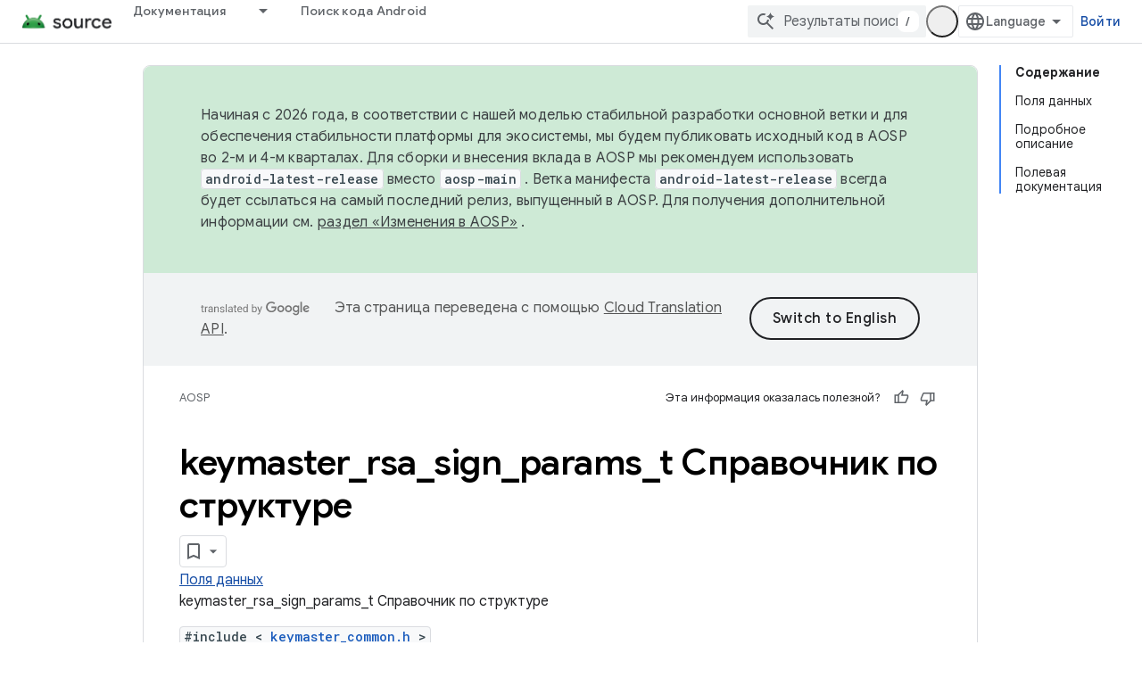

--- FILE ---
content_type: text/html; charset=utf-8
request_url: https://source.android.com/reference/hal/structkeymaster__rsa__sign__params__t?hl=ru
body_size: 19354
content:









<!doctype html>
<html 
      lang="ru-x-mtfrom-en"
      dir="ltr">
  <head>
    <meta name="google-signin-client-id" content="721724668570-nbkv1cfusk7kk4eni4pjvepaus73b13t.apps.googleusercontent.com"><meta name="google-signin-scope"
          content="profile email https://www.googleapis.com/auth/developerprofiles https://www.googleapis.com/auth/developerprofiles.award https://www.googleapis.com/auth/devprofiles.full_control.firstparty"><meta property="og:site_name" content="Android Open Source Project">
    <meta property="og:type" content="website"><meta name="robots" content="noindex"><meta name="theme-color" content="#34a853"><meta charset="utf-8">
    <meta content="IE=Edge" http-equiv="X-UA-Compatible">
    <meta name="viewport" content="width=device-width, initial-scale=1">
    

    <link rel="manifest" href="/_pwa/androidsource/manifest.json"
          crossorigin="use-credentials">
    <link rel="preconnect" href="//www.gstatic.com" crossorigin>
    <link rel="preconnect" href="//fonts.gstatic.com" crossorigin>
    <link rel="preconnect" href="//fonts.googleapis.com" crossorigin>
    <link rel="preconnect" href="//apis.google.com" crossorigin>
    <link rel="preconnect" href="//www.google-analytics.com" crossorigin><link rel="stylesheet" href="//fonts.googleapis.com/css?family=Google+Sans:400,500,600,700|Google+Sans+Text:400,400italic,500,500italic,600,600italic,700,700italic|Roboto+Mono:400,500,700&display=swap">
      <link rel="stylesheet"
            href="//fonts.googleapis.com/css2?family=Material+Icons&family=Material+Symbols+Outlined&display=block"><link rel="stylesheet" href="https://www.gstatic.com/devrel-devsite/prod/v3df8aae39978de8281d519c083a1ff09816fe422ab8f1bf9f8e360a62fb9949d/androidsource/css/app.css">
      
        <link rel="stylesheet" href="https://www.gstatic.com/devrel-devsite/prod/v3df8aae39978de8281d519c083a1ff09816fe422ab8f1bf9f8e360a62fb9949d/androidsource/css/dark-theme.css" disabled>
      <link rel="shortcut icon" href="https://www.gstatic.com/devrel-devsite/prod/v3df8aae39978de8281d519c083a1ff09816fe422ab8f1bf9f8e360a62fb9949d/androidsource/images/favicon.svg">
    <link rel="apple-touch-icon" href="https://www.gstatic.com/devrel-devsite/prod/v3df8aae39978de8281d519c083a1ff09816fe422ab8f1bf9f8e360a62fb9949d/androidsource/images/touchicon-180.png"><link rel="canonical" href="https://source.android.com/reference/hal/structkeymaster__rsa__sign__params__t?hl=ru"><link rel="search" type="application/opensearchdescription+xml"
            title="Android Open Source Project" href="https://source.android.com/s/opensearch.xml?hl=ru">
      <link rel="alternate" hreflang="en"
          href="https://source.android.com/reference/hal/structkeymaster__rsa__sign__params__t" /><link rel="alternate" hreflang="x-default" href="https://source.android.com/reference/hal/structkeymaster__rsa__sign__params__t" /><link rel="alternate" hreflang="ar"
          href="https://source.android.com/reference/hal/structkeymaster__rsa__sign__params__t?hl=ar" /><link rel="alternate" hreflang="bn"
          href="https://source.android.com/reference/hal/structkeymaster__rsa__sign__params__t?hl=bn" /><link rel="alternate" hreflang="zh-Hans"
          href="https://source.android.com/reference/hal/structkeymaster__rsa__sign__params__t?hl=zh-cn" /><link rel="alternate" hreflang="zh-Hant"
          href="https://source.android.com/reference/hal/structkeymaster__rsa__sign__params__t?hl=zh-tw" /><link rel="alternate" hreflang="fa"
          href="https://source.android.com/reference/hal/structkeymaster__rsa__sign__params__t?hl=fa" /><link rel="alternate" hreflang="fr"
          href="https://source.android.com/reference/hal/structkeymaster__rsa__sign__params__t?hl=fr" /><link rel="alternate" hreflang="de"
          href="https://source.android.com/reference/hal/structkeymaster__rsa__sign__params__t?hl=de" /><link rel="alternate" hreflang="he"
          href="https://source.android.com/reference/hal/structkeymaster__rsa__sign__params__t?hl=he" /><link rel="alternate" hreflang="hi"
          href="https://source.android.com/reference/hal/structkeymaster__rsa__sign__params__t?hl=hi" /><link rel="alternate" hreflang="id"
          href="https://source.android.com/reference/hal/structkeymaster__rsa__sign__params__t?hl=id" /><link rel="alternate" hreflang="it"
          href="https://source.android.com/reference/hal/structkeymaster__rsa__sign__params__t?hl=it" /><link rel="alternate" hreflang="ja"
          href="https://source.android.com/reference/hal/structkeymaster__rsa__sign__params__t?hl=ja" /><link rel="alternate" hreflang="ko"
          href="https://source.android.com/reference/hal/structkeymaster__rsa__sign__params__t?hl=ko" /><link rel="alternate" hreflang="pl"
          href="https://source.android.com/reference/hal/structkeymaster__rsa__sign__params__t?hl=pl" /><link rel="alternate" hreflang="pt-BR"
          href="https://source.android.com/reference/hal/structkeymaster__rsa__sign__params__t?hl=pt-br" /><link rel="alternate" hreflang="ru"
          href="https://source.android.com/reference/hal/structkeymaster__rsa__sign__params__t?hl=ru" /><link rel="alternate" hreflang="es-419"
          href="https://source.android.com/reference/hal/structkeymaster__rsa__sign__params__t?hl=es-419" /><link rel="alternate" hreflang="th"
          href="https://source.android.com/reference/hal/structkeymaster__rsa__sign__params__t?hl=th" /><link rel="alternate" hreflang="tr"
          href="https://source.android.com/reference/hal/structkeymaster__rsa__sign__params__t?hl=tr" /><link rel="alternate" hreflang="vi"
          href="https://source.android.com/reference/hal/structkeymaster__rsa__sign__params__t?hl=vi" /><title>Уровень абстракции оборудования Android: Справочник по структуре keymaster_rsa_sign_params_t &nbsp;|&nbsp; Android Open Source Project</title>

<meta property="og:title" content="Уровень абстракции оборудования Android: Справочник по структуре keymaster_rsa_sign_params_t &nbsp;|&nbsp; Android Open Source Project"><meta property="og:url" content="https://source.android.com/reference/hal/structkeymaster__rsa__sign__params__t?hl=ru"><meta property="og:locale" content="ru"><script type="application/ld+json">
  {
    "@context": "https://schema.org",
    "@type": "Article",
    
    "headline": "Уровень абстракции оборудования Android: Справочник по структуре keymaster_rsa_sign_params_t"
  }
</script><link rel="alternate machine-translated-from" hreflang="en"
        href="https://source.android.com/reference/hal/structkeymaster__rsa__sign__params__t?hl=en">
  
  
  
  
  


    
      <link rel="stylesheet" href="/extras.css"></head>
  <body class="color-scheme--light"
        template="page"
        theme="androidsource-theme"
        type="article"
        
        appearance
        
        layout="docs"
        
        
        
        
        
        display-toc
        pending>
  
    <devsite-progress type="indeterminate" id="app-progress"></devsite-progress>
  
  
    <a href="#main-content" class="skip-link button">
      
      Перейти к основному контенту
    </a>
    <section class="devsite-wrapper">
      <devsite-cookie-notification-bar></devsite-cookie-notification-bar><devsite-header role="banner" keep-tabs-visible>
  
    





















<div class="devsite-header--inner" data-nosnippet>
  <div class="devsite-top-logo-row-wrapper-wrapper">
    <div class="devsite-top-logo-row-wrapper">
      <div class="devsite-top-logo-row">
        <button type="button" id="devsite-hamburger-menu"
          class="devsite-header-icon-button button-flat material-icons gc-analytics-event"
          data-category="Site-Wide Custom Events"
          data-label="Navigation menu button"
          visually-hidden
          aria-label="Открыть меню">
        </button>
        
<div class="devsite-product-name-wrapper">

  <a href="/" class="devsite-site-logo-link gc-analytics-event"
   data-category="Site-Wide Custom Events" data-label="Site logo" track-type="globalNav"
   track-name="androidOpenSourceProject" track-metadata-position="nav"
   track-metadata-eventDetail="nav">
  
  <picture>
    
    <source srcset="https://www.gstatic.com/devrel-devsite/prod/v3df8aae39978de8281d519c083a1ff09816fe422ab8f1bf9f8e360a62fb9949d/androidsource/images/lockup-dark-theme.png"
            media="(prefers-color-scheme: dark)"
            class="devsite-dark-theme">
    
    <img src="https://www.gstatic.com/devrel-devsite/prod/v3df8aae39978de8281d519c083a1ff09816fe422ab8f1bf9f8e360a62fb9949d/androidsource/images/lockup.png" class="devsite-site-logo" alt="Android Open Source Project">
  </picture>
  
</a>



  
  
  <span class="devsite-product-name">
    <ul class="devsite-breadcrumb-list"
  >
  
  <li class="devsite-breadcrumb-item
             ">
    
    
    
      
      
    
  </li>
  
</ul>
  </span>

</div>
        <div class="devsite-top-logo-row-middle">
          <div class="devsite-header-upper-tabs">
            
              
              
  <devsite-tabs class="upper-tabs">

    <nav class="devsite-tabs-wrapper" aria-label="Верхние вкладки">
      
        
          <tab class="devsite-dropdown
    
    
    
    ">
  
    <a href="https://source.android.com/docs?hl=ru"
    class="devsite-tabs-content gc-analytics-event "
      track-metadata-eventdetail="https://source.android.com/docs?hl=ru"
    
       track-type="nav"
       track-metadata-position="nav - документация"
       track-metadata-module="primary nav"
       
       
         
           data-category="Site-Wide Custom Events"
         
           data-label="Tab: Документация"
         
           track-name="документация"
         
       >
    Документация
  
    </a>
    
      <button
         aria-haspopup="menu"
         aria-expanded="false"
         aria-label="Раскрывающееся меню для: Документация"
         track-type="nav"
         track-metadata-eventdetail="https://source.android.com/docs?hl=ru"
         track-metadata-position="nav - документация"
         track-metadata-module="primary nav"
         
          
            data-category="Site-Wide Custom Events"
          
            data-label="Tab: Документация"
          
            track-name="документация"
          
        
         class="devsite-tabs-dropdown-toggle devsite-icon devsite-icon-arrow-drop-down"></button>
    
  
  <div class="devsite-tabs-dropdown" role="menu" aria-label="submenu" hidden>
    
    <div class="devsite-tabs-dropdown-content">
      
        <div class="devsite-tabs-dropdown-column
                    android-source-tabs-dropdown-column-small">
          
            <ul class="devsite-tabs-dropdown-section
                       ">
              
                <li class="devsite-nav-title" role="heading" tooltip>Что нового?</li>
              
              
              
                <li class="devsite-nav-item">
                  <a href="https://source.android.com/docs/whatsnew/release-notes?hl=ru"
                    
                     track-type="nav"
                     track-metadata-eventdetail="https://source.android.com/docs/whatsnew/release-notes?hl=ru"
                     track-metadata-position="nav - документация"
                     track-metadata-module="tertiary nav"
                     
                       track-metadata-module_headline="что нового?"
                     
                     tooltip
                  >
                    
                    <div class="devsite-nav-item-title">
                      Примечания к выпускам
                    </div>
                    
                  </a>
                </li>
              
                <li class="devsite-nav-item">
                  <a href="https://source.android.com/docs/whatsnew/latest-security-bulletins?hl=ru"
                    
                     track-type="nav"
                     track-metadata-eventdetail="https://source.android.com/docs/whatsnew/latest-security-bulletins?hl=ru"
                     track-metadata-position="nav - документация"
                     track-metadata-module="tertiary nav"
                     
                       track-metadata-module_headline="что нового?"
                     
                     tooltip
                  >
                    
                    <div class="devsite-nav-item-title">
                      Последние бюллетени по безопасности
                    </div>
                    
                  </a>
                </li>
              
                <li class="devsite-nav-item">
                  <a href="https://source.android.com/docs/whatsnew/latest-cdd?hl=ru"
                    
                     track-type="nav"
                     track-metadata-eventdetail="https://source.android.com/docs/whatsnew/latest-cdd?hl=ru"
                     track-metadata-position="nav - документация"
                     track-metadata-module="tertiary nav"
                     
                       track-metadata-module_headline="что нового?"
                     
                     tooltip
                  >
                    
                    <div class="devsite-nav-item-title">
                      Последний документ определения совместимости (CDD)
                    </div>
                    
                  </a>
                </li>
              
                <li class="devsite-nav-item">
                  <a href="https://source.android.com/docs/whatsnew/site-updates?hl=ru"
                    
                     track-type="nav"
                     track-metadata-eventdetail="https://source.android.com/docs/whatsnew/site-updates?hl=ru"
                     track-metadata-position="nav - документация"
                     track-metadata-module="tertiary nav"
                     
                       track-metadata-module_headline="что нового?"
                     
                     tooltip
                  >
                    
                    <div class="devsite-nav-item-title">
                      Обновления сайта
                    </div>
                    
                  </a>
                </li>
              
            </ul>
          
            <ul class="devsite-tabs-dropdown-section
                       ">
              
                <li class="devsite-nav-title" role="heading" tooltip>Начало работы</li>
              
              
              
                <li class="devsite-nav-item">
                  <a href="https://source.android.com/docs/setup/about?hl=ru"
                    
                     track-type="nav"
                     track-metadata-eventdetail="https://source.android.com/docs/setup/about?hl=ru"
                     track-metadata-position="nav - документация"
                     track-metadata-module="tertiary nav"
                     
                       track-metadata-module_headline="что нового?"
                     
                     tooltip
                  >
                    
                    <div class="devsite-nav-item-title">
                      О сервисе
                    </div>
                    
                  </a>
                </li>
              
                <li class="devsite-nav-item">
                  <a href="https://source.android.com/docs/setup/start?hl=ru"
                    
                     track-type="nav"
                     track-metadata-eventdetail="https://source.android.com/docs/setup/start?hl=ru"
                     track-metadata-position="nav - документация"
                     track-metadata-module="tertiary nav"
                     
                       track-metadata-module_headline="что нового?"
                     
                     tooltip
                  >
                    
                    <div class="devsite-nav-item-title">
                      Начинать
                    </div>
                    
                  </a>
                </li>
              
                <li class="devsite-nav-item">
                  <a href="https://source.android.com/docs/setup/download?hl=ru"
                    
                     track-type="nav"
                     track-metadata-eventdetail="https://source.android.com/docs/setup/download?hl=ru"
                     track-metadata-position="nav - документация"
                     track-metadata-module="tertiary nav"
                     
                       track-metadata-module_headline="что нового?"
                     
                     tooltip
                  >
                    
                    <div class="devsite-nav-item-title">
                      Скачать
                    </div>
                    
                  </a>
                </li>
              
                <li class="devsite-nav-item">
                  <a href="https://source.android.com/docs/setup/build?hl=ru"
                    
                     track-type="nav"
                     track-metadata-eventdetail="https://source.android.com/docs/setup/build?hl=ru"
                     track-metadata-position="nav - документация"
                     track-metadata-module="tertiary nav"
                     
                       track-metadata-module_headline="что нового?"
                     
                     tooltip
                  >
                    
                    <div class="devsite-nav-item-title">
                      Строить
                    </div>
                    
                  </a>
                </li>
              
                <li class="devsite-nav-item">
                  <a href="https://source.android.com/docs/setup/test?hl=ru"
                    
                     track-type="nav"
                     track-metadata-eventdetail="https://source.android.com/docs/setup/test?hl=ru"
                     track-metadata-position="nav - документация"
                     track-metadata-module="tertiary nav"
                     
                       track-metadata-module_headline="что нового?"
                     
                     tooltip
                  >
                    
                    <div class="devsite-nav-item-title">
                      Тестировать
                    </div>
                    
                  </a>
                </li>
              
                <li class="devsite-nav-item">
                  <a href="https://source.android.com/docs/setup/create/coding-tasks?hl=ru"
                    
                     track-type="nav"
                     track-metadata-eventdetail="https://source.android.com/docs/setup/create/coding-tasks?hl=ru"
                     track-metadata-position="nav - документация"
                     track-metadata-module="tertiary nav"
                     
                       track-metadata-module_headline="что нового?"
                     
                     tooltip
                  >
                    
                    <div class="devsite-nav-item-title">
                      Создавать
                    </div>
                    
                  </a>
                </li>
              
                <li class="devsite-nav-item">
                  <a href="https://source.android.com/docs/setup/contribute?hl=ru"
                    
                     track-type="nav"
                     track-metadata-eventdetail="https://source.android.com/docs/setup/contribute?hl=ru"
                     track-metadata-position="nav - документация"
                     track-metadata-module="tertiary nav"
                     
                       track-metadata-module_headline="что нового?"
                     
                     tooltip
                  >
                    
                    <div class="devsite-nav-item-title">
                      Способствовать
                    </div>
                    
                  </a>
                </li>
              
                <li class="devsite-nav-item">
                  <a href="https://source.android.com/docs/setup/community/cofc?hl=ru"
                    
                     track-type="nav"
                     track-metadata-eventdetail="https://source.android.com/docs/setup/community/cofc?hl=ru"
                     track-metadata-position="nav - документация"
                     track-metadata-module="tertiary nav"
                     
                       track-metadata-module_headline="что нового?"
                     
                     tooltip
                  >
                    
                    <div class="devsite-nav-item-title">
                      Сообщество
                    </div>
                    
                  </a>
                </li>
              
                <li class="devsite-nav-item">
                  <a href="https://source.android.com/docs/setup/reference?hl=ru"
                    
                     track-type="nav"
                     track-metadata-eventdetail="https://source.android.com/docs/setup/reference?hl=ru"
                     track-metadata-position="nav - документация"
                     track-metadata-module="tertiary nav"
                     
                       track-metadata-module_headline="что нового?"
                     
                     tooltip
                  >
                    
                    <div class="devsite-nav-item-title">
                      Инструменты, сборка и связанные с ними ссылки
                    </div>
                    
                  </a>
                </li>
              
            </ul>
          
            <ul class="devsite-tabs-dropdown-section
                       ">
              
                <li class="devsite-nav-title" role="heading" tooltip>Безопасность</li>
              
              
              
                <li class="devsite-nav-item">
                  <a href="https://source.android.com/docs/security/overview?hl=ru"
                    
                     track-type="nav"
                     track-metadata-eventdetail="https://source.android.com/docs/security/overview?hl=ru"
                     track-metadata-position="nav - документация"
                     track-metadata-module="tertiary nav"
                     
                       track-metadata-module_headline="что нового?"
                     
                     tooltip
                  >
                    
                    <div class="devsite-nav-item-title">
                      Обзор
                    </div>
                    
                  </a>
                </li>
              
                <li class="devsite-nav-item">
                  <a href="https://source.android.com/docs/security/bulletin?hl=ru"
                    
                     track-type="nav"
                     track-metadata-eventdetail="https://source.android.com/docs/security/bulletin?hl=ru"
                     track-metadata-position="nav - документация"
                     track-metadata-module="tertiary nav"
                     
                       track-metadata-module_headline="что нового?"
                     
                     tooltip
                  >
                    
                    <div class="devsite-nav-item-title">
                      Бюллетени
                    </div>
                    
                  </a>
                </li>
              
                <li class="devsite-nav-item">
                  <a href="https://source.android.com/docs/security/features?hl=ru"
                    
                     track-type="nav"
                     track-metadata-eventdetail="https://source.android.com/docs/security/features?hl=ru"
                     track-metadata-position="nav - документация"
                     track-metadata-module="tertiary nav"
                     
                       track-metadata-module_headline="что нового?"
                     
                     tooltip
                  >
                    
                    <div class="devsite-nav-item-title">
                      Функции
                    </div>
                    
                  </a>
                </li>
              
                <li class="devsite-nav-item">
                  <a href="https://source.android.com/docs/security/test/fuzz-sanitize?hl=ru"
                    
                     track-type="nav"
                     track-metadata-eventdetail="https://source.android.com/docs/security/test/fuzz-sanitize?hl=ru"
                     track-metadata-position="nav - документация"
                     track-metadata-module="tertiary nav"
                     
                       track-metadata-module_headline="что нового?"
                     
                     tooltip
                  >
                    
                    <div class="devsite-nav-item-title">
                      Тестирование
                    </div>
                    
                  </a>
                </li>
              
                <li class="devsite-nav-item">
                  <a href="https://source.android.com/docs/security/best-practices?hl=ru"
                    
                     track-type="nav"
                     track-metadata-eventdetail="https://source.android.com/docs/security/best-practices?hl=ru"
                     track-metadata-position="nav - документация"
                     track-metadata-module="tertiary nav"
                     
                       track-metadata-module_headline="что нового?"
                     
                     tooltip
                  >
                    
                    <div class="devsite-nav-item-title">
                      Рекомендации
                    </div>
                    
                  </a>
                </li>
              
            </ul>
          
        </div>
      
        <div class="devsite-tabs-dropdown-column
                    android-source-tabs-dropdown-column-small">
          
            <ul class="devsite-tabs-dropdown-section
                       ">
              
                <li class="devsite-nav-title" role="heading" tooltip>Основные темы</li>
              
              
              
                <li class="devsite-nav-item">
                  <a href="https://source.android.com/docs/core/architecture?hl=ru"
                    
                     track-type="nav"
                     track-metadata-eventdetail="https://source.android.com/docs/core/architecture?hl=ru"
                     track-metadata-position="nav - документация"
                     track-metadata-module="tertiary nav"
                     
                       track-metadata-module_headline="основные темы"
                     
                     tooltip
                  >
                    
                    <div class="devsite-nav-item-title">
                      Архитектура
                    </div>
                    
                  </a>
                </li>
              
                <li class="devsite-nav-item">
                  <a href="https://source.android.com/docs/core/audio?hl=ru"
                    
                     track-type="nav"
                     track-metadata-eventdetail="https://source.android.com/docs/core/audio?hl=ru"
                     track-metadata-position="nav - документация"
                     track-metadata-module="tertiary nav"
                     
                       track-metadata-module_headline="основные темы"
                     
                     tooltip
                  >
                    
                    <div class="devsite-nav-item-title">
                      Аудио
                    </div>
                    
                  </a>
                </li>
              
                <li class="devsite-nav-item">
                  <a href="https://source.android.com/docs/core/camera?hl=ru"
                    
                     track-type="nav"
                     track-metadata-eventdetail="https://source.android.com/docs/core/camera?hl=ru"
                     track-metadata-position="nav - документация"
                     track-metadata-module="tertiary nav"
                     
                       track-metadata-module_headline="основные темы"
                     
                     tooltip
                  >
                    
                    <div class="devsite-nav-item-title">
                      Камера
                    </div>
                    
                  </a>
                </li>
              
                <li class="devsite-nav-item">
                  <a href="https://source.android.com/docs/core/connect?hl=ru"
                    
                     track-type="nav"
                     track-metadata-eventdetail="https://source.android.com/docs/core/connect?hl=ru"
                     track-metadata-position="nav - документация"
                     track-metadata-module="tertiary nav"
                     
                       track-metadata-module_headline="основные темы"
                     
                     tooltip
                  >
                    
                    <div class="devsite-nav-item-title">
                      Возможности подключения
                    </div>
                    
                  </a>
                </li>
              
                <li class="devsite-nav-item">
                  <a href="https://source.android.com/docs/core/data?hl=ru"
                    
                     track-type="nav"
                     track-metadata-eventdetail="https://source.android.com/docs/core/data?hl=ru"
                     track-metadata-position="nav - документация"
                     track-metadata-module="tertiary nav"
                     
                       track-metadata-module_headline="основные темы"
                     
                     tooltip
                  >
                    
                    <div class="devsite-nav-item-title">
                      Данные
                    </div>
                    
                  </a>
                </li>
              
                <li class="devsite-nav-item">
                  <a href="https://source.android.com/docs/core/display?hl=ru"
                    
                     track-type="nav"
                     track-metadata-eventdetail="https://source.android.com/docs/core/display?hl=ru"
                     track-metadata-position="nav - документация"
                     track-metadata-module="tertiary nav"
                     
                       track-metadata-module_headline="основные темы"
                     
                     tooltip
                  >
                    
                    <div class="devsite-nav-item-title">
                      Отображать
                    </div>
                    
                  </a>
                </li>
              
                <li class="devsite-nav-item">
                  <a href="https://source.android.com/docs/core/fonts/custom-font-fallback?hl=ru"
                    
                     track-type="nav"
                     track-metadata-eventdetail="https://source.android.com/docs/core/fonts/custom-font-fallback?hl=ru"
                     track-metadata-position="nav - документация"
                     track-metadata-module="tertiary nav"
                     
                       track-metadata-module_headline="основные темы"
                     
                     tooltip
                  >
                    
                    <div class="devsite-nav-item-title">
                      Шрифты
                    </div>
                    
                  </a>
                </li>
              
                <li class="devsite-nav-item">
                  <a href="https://source.android.com/docs/core/graphics?hl=ru"
                    
                     track-type="nav"
                     track-metadata-eventdetail="https://source.android.com/docs/core/graphics?hl=ru"
                     track-metadata-position="nav - документация"
                     track-metadata-module="tertiary nav"
                     
                       track-metadata-module_headline="основные темы"
                     
                     tooltip
                  >
                    
                    <div class="devsite-nav-item-title">
                      Графика
                    </div>
                    
                  </a>
                </li>
              
                <li class="devsite-nav-item">
                  <a href="https://source.android.com/docs/core/interaction?hl=ru"
                    
                     track-type="nav"
                     track-metadata-eventdetail="https://source.android.com/docs/core/interaction?hl=ru"
                     track-metadata-position="nav - документация"
                     track-metadata-module="tertiary nav"
                     
                       track-metadata-module_headline="основные темы"
                     
                     tooltip
                  >
                    
                    <div class="devsite-nav-item-title">
                      Взаимодействие
                    </div>
                    
                  </a>
                </li>
              
                <li class="devsite-nav-item">
                  <a href="https://source.android.com/docs/core/media?hl=ru"
                    
                     track-type="nav"
                     track-metadata-eventdetail="https://source.android.com/docs/core/media?hl=ru"
                     track-metadata-position="nav - документация"
                     track-metadata-module="tertiary nav"
                     
                       track-metadata-module_headline="основные темы"
                     
                     tooltip
                  >
                    
                    <div class="devsite-nav-item-title">
                      СМИ
                    </div>
                    
                  </a>
                </li>
              
                <li class="devsite-nav-item">
                  <a href="https://source.android.com/docs/core/perf?hl=ru"
                    
                     track-type="nav"
                     track-metadata-eventdetail="https://source.android.com/docs/core/perf?hl=ru"
                     track-metadata-position="nav - документация"
                     track-metadata-module="tertiary nav"
                     
                       track-metadata-module_headline="основные темы"
                     
                     tooltip
                  >
                    
                    <div class="devsite-nav-item-title">
                      Эффективность
                    </div>
                    
                  </a>
                </li>
              
                <li class="devsite-nav-item">
                  <a href="https://source.android.com/docs/core/permissions?hl=ru"
                    
                     track-type="nav"
                     track-metadata-eventdetail="https://source.android.com/docs/core/permissions?hl=ru"
                     track-metadata-position="nav - документация"
                     track-metadata-module="tertiary nav"
                     
                       track-metadata-module_headline="основные темы"
                     
                     tooltip
                  >
                    
                    <div class="devsite-nav-item-title">
                      Разрешения
                    </div>
                    
                  </a>
                </li>
              
                <li class="devsite-nav-item">
                  <a href="https://source.android.com/docs/core/power?hl=ru"
                    
                     track-type="nav"
                     track-metadata-eventdetail="https://source.android.com/docs/core/power?hl=ru"
                     track-metadata-position="nav - документация"
                     track-metadata-module="tertiary nav"
                     
                       track-metadata-module_headline="основные темы"
                     
                     tooltip
                  >
                    
                    <div class="devsite-nav-item-title">
                      Власть
                    </div>
                    
                  </a>
                </li>
              
                <li class="devsite-nav-item">
                  <a href="https://source.android.com/docs/core/runtime?hl=ru"
                    
                     track-type="nav"
                     track-metadata-eventdetail="https://source.android.com/docs/core/runtime?hl=ru"
                     track-metadata-position="nav - документация"
                     track-metadata-module="tertiary nav"
                     
                       track-metadata-module_headline="основные темы"
                     
                     tooltip
                  >
                    
                    <div class="devsite-nav-item-title">
                      Runtime
                    </div>
                    
                  </a>
                </li>
              
                <li class="devsite-nav-item">
                  <a href="https://source.android.com/docs/core/settings?hl=ru"
                    
                     track-type="nav"
                     track-metadata-eventdetail="https://source.android.com/docs/core/settings?hl=ru"
                     track-metadata-position="nav - документация"
                     track-metadata-module="tertiary nav"
                     
                       track-metadata-module_headline="основные темы"
                     
                     tooltip
                  >
                    
                    <div class="devsite-nav-item-title">
                      Настройки
                    </div>
                    
                  </a>
                </li>
              
                <li class="devsite-nav-item">
                  <a href="https://source.android.com/docs/core/storage?hl=ru"
                    
                     track-type="nav"
                     track-metadata-eventdetail="https://source.android.com/docs/core/storage?hl=ru"
                     track-metadata-position="nav - документация"
                     track-metadata-module="tertiary nav"
                     
                       track-metadata-module_headline="основные темы"
                     
                     tooltip
                  >
                    
                    <div class="devsite-nav-item-title">
                      Storage
                    </div>
                    
                  </a>
                </li>
              
                <li class="devsite-nav-item">
                  <a href="https://source.android.com/docs/core/tests?hl=ru"
                    
                     track-type="nav"
                     track-metadata-eventdetail="https://source.android.com/docs/core/tests?hl=ru"
                     track-metadata-position="nav - документация"
                     track-metadata-module="tertiary nav"
                     
                       track-metadata-module_headline="основные темы"
                     
                     tooltip
                  >
                    
                    <div class="devsite-nav-item-title">
                      Тестирование
                    </div>
                    
                  </a>
                </li>
              
                <li class="devsite-nav-item">
                  <a href="https://source.android.com/docs/core/ota?hl=ru"
                    
                     track-type="nav"
                     track-metadata-eventdetail="https://source.android.com/docs/core/ota?hl=ru"
                     track-metadata-position="nav - документация"
                     track-metadata-module="tertiary nav"
                     
                       track-metadata-module_headline="основные темы"
                     
                     tooltip
                  >
                    
                    <div class="devsite-nav-item-title">
                      Обновления
                    </div>
                    
                  </a>
                </li>
              
                <li class="devsite-nav-item">
                  <a href="https://source.android.com/docs/core/virtualization?hl=ru"
                    
                     track-type="nav"
                     track-metadata-eventdetail="https://source.android.com/docs/core/virtualization?hl=ru"
                     track-metadata-position="nav - документация"
                     track-metadata-module="tertiary nav"
                     
                       track-metadata-module_headline="основные темы"
                     
                     tooltip
                  >
                    
                    <div class="devsite-nav-item-title">
                      Виртуализация
                    </div>
                    
                  </a>
                </li>
              
            </ul>
          
        </div>
      
        <div class="devsite-tabs-dropdown-column
                    android-source-tabs-dropdown-column-small">
          
            <ul class="devsite-tabs-dropdown-section
                       ">
              
                <li class="devsite-nav-title" role="heading" tooltip>Совместимость</li>
              
              
              
                <li class="devsite-nav-item">
                  <a href="https://source.android.com/docs/compatibility/cdd?hl=ru"
                    
                     track-type="nav"
                     track-metadata-eventdetail="https://source.android.com/docs/compatibility/cdd?hl=ru"
                     track-metadata-position="nav - документация"
                     track-metadata-module="tertiary nav"
                     
                       track-metadata-module_headline="совместимость"
                     
                     tooltip
                  >
                    
                    <div class="devsite-nav-item-title">
                      Документ определения совместимости (CDD)
                    </div>
                    
                  </a>
                </li>
              
                <li class="devsite-nav-item">
                  <a href="https://source.android.com/docs/compatibility/cts?hl=ru"
                    
                     track-type="nav"
                     track-metadata-eventdetail="https://source.android.com/docs/compatibility/cts?hl=ru"
                     track-metadata-position="nav - документация"
                     track-metadata-module="tertiary nav"
                     
                       track-metadata-module_headline="совместимость"
                     
                     tooltip
                  >
                    
                    <div class="devsite-nav-item-title">
                      Набор тестов совместимости (CTS)
                    </div>
                    
                  </a>
                </li>
              
            </ul>
          
            <ul class="devsite-tabs-dropdown-section
                       ">
              
                <li class="devsite-nav-title" role="heading" tooltip>Android-устройства</li>
              
              
              
                <li class="devsite-nav-item">
                  <a href="https://source.android.com/docs/devices/cuttlefish?hl=ru"
                    
                     track-type="nav"
                     track-metadata-eventdetail="https://source.android.com/docs/devices/cuttlefish?hl=ru"
                     track-metadata-position="nav - документация"
                     track-metadata-module="tertiary nav"
                     
                       track-metadata-module_headline="совместимость"
                     
                     tooltip
                  >
                    
                    <div class="devsite-nav-item-title">
                      Каракатица
                    </div>
                    
                  </a>
                </li>
              
                <li class="devsite-nav-item">
                  <a href="https://source.android.com/docs/devices/admin?hl=ru"
                    
                     track-type="nav"
                     track-metadata-eventdetail="https://source.android.com/docs/devices/admin?hl=ru"
                     track-metadata-position="nav - документация"
                     track-metadata-module="tertiary nav"
                     
                       track-metadata-module_headline="совместимость"
                     
                     tooltip
                  >
                    
                    <div class="devsite-nav-item-title">
                      Предприятие
                    </div>
                    
                  </a>
                </li>
              
                <li class="devsite-nav-item">
                  <a href="https://source.android.com/docs/devices/tv?hl=ru"
                    
                     track-type="nav"
                     track-metadata-eventdetail="https://source.android.com/docs/devices/tv?hl=ru"
                     track-metadata-position="nav - документация"
                     track-metadata-module="tertiary nav"
                     
                       track-metadata-module_headline="совместимость"
                     
                     tooltip
                  >
                    
                    <div class="devsite-nav-item-title">
                      ТВ
                    </div>
                    
                  </a>
                </li>
              
            </ul>
          
            <ul class="devsite-tabs-dropdown-section
                       ">
              
                <li class="devsite-nav-title" role="heading" tooltip>Автомобильный</li>
              
              
              
                <li class="devsite-nav-item">
                  <a href="https://source.android.com/docs/automotive/start/what_automotive?hl=ru"
                    
                     track-type="nav"
                     track-metadata-eventdetail="https://source.android.com/docs/automotive/start/what_automotive?hl=ru"
                     track-metadata-position="nav - документация"
                     track-metadata-module="tertiary nav"
                     
                       track-metadata-module_headline="совместимость"
                     
                     tooltip
                  >
                    
                    <div class="devsite-nav-item-title">
                      Начать
                    </div>
                    
                  </a>
                </li>
              
                <li class="devsite-nav-item">
                  <a href="https://source.android.com/docs/automotive/guidelines?hl=ru"
                    
                     track-type="nav"
                     track-metadata-eventdetail="https://source.android.com/docs/automotive/guidelines?hl=ru"
                     track-metadata-position="nav - документация"
                     track-metadata-module="tertiary nav"
                     
                       track-metadata-module_headline="совместимость"
                     
                     tooltip
                  >
                    
                    <div class="devsite-nav-item-title">
                      Рекомендации по развитию
                    </div>
                    
                  </a>
                </li>
              
                <li class="devsite-nav-item">
                  <a href="https://source.android.com/docs/automotive/dev-tools?hl=ru"
                    
                     track-type="nav"
                     track-metadata-eventdetail="https://source.android.com/docs/automotive/dev-tools?hl=ru"
                     track-metadata-position="nav - документация"
                     track-metadata-module="tertiary nav"
                     
                       track-metadata-module_headline="совместимость"
                     
                     tooltip
                  >
                    
                    <div class="devsite-nav-item-title">
                      Инструменты разработки
                    </div>
                    
                  </a>
                </li>
              
                <li class="devsite-nav-item">
                  <a href="https://source.android.com/docs/automotive/tools?hl=ru"
                    
                     track-type="nav"
                     track-metadata-eventdetail="https://source.android.com/docs/automotive/tools?hl=ru"
                     track-metadata-position="nav - документация"
                     track-metadata-module="tertiary nav"
                     
                       track-metadata-module_headline="совместимость"
                     
                     tooltip
                  >
                    
                    <div class="devsite-nav-item-title">
                      Инструменты и инфраструктура тестирования
                    </div>
                    
                  </a>
                </li>
              
                <li class="devsite-nav-item">
                  <a href="https://source.android.com/docs/automotive/start/releases?hl=ru"
                    
                     track-type="nav"
                     track-metadata-eventdetail="https://source.android.com/docs/automotive/start/releases?hl=ru"
                     track-metadata-position="nav - документация"
                     track-metadata-module="tertiary nav"
                     
                       track-metadata-module_headline="совместимость"
                     
                     tooltip
                  >
                    
                    <div class="devsite-nav-item-title">
                      Сведения о выпуске
                    </div>
                    
                  </a>
                </li>
              
            </ul>
          
            <ul class="devsite-tabs-dropdown-section
                       ">
              
                <li class="devsite-nav-title" role="heading" tooltip>Справочные материалы</li>
              
              
              
                <li class="devsite-nav-item">
                  <a href="https://source.android.com/reference/hidl?hl=ru"
                    
                     track-type="nav"
                     track-metadata-eventdetail="https://source.android.com/reference/hidl?hl=ru"
                     track-metadata-position="nav - документация"
                     track-metadata-module="tertiary nav"
                     
                       track-metadata-module_headline="совместимость"
                     
                     tooltip
                  >
                    
                    <div class="devsite-nav-item-title">
                      HIDL
                    </div>
                    
                  </a>
                </li>
              
                <li class="devsite-nav-item">
                  <a href="https://source.android.com/reference/hal?hl=ru"
                    
                     track-type="nav"
                     track-metadata-eventdetail="https://source.android.com/reference/hal?hl=ru"
                     track-metadata-position="nav - документация"
                     track-metadata-module="tertiary nav"
                     
                       track-metadata-module_headline="совместимость"
                     
                     tooltip
                  >
                    
                    <div class="devsite-nav-item-title">
                      ХАЛ
                    </div>
                    
                  </a>
                </li>
              
                <li class="devsite-nav-item">
                  <a href="https://source.android.com/reference/tradefed/classes?hl=ru"
                    
                     track-type="nav"
                     track-metadata-eventdetail="https://source.android.com/reference/tradefed/classes?hl=ru"
                     track-metadata-position="nav - документация"
                     track-metadata-module="tertiary nav"
                     
                       track-metadata-module_headline="совместимость"
                     
                     tooltip
                  >
                    
                    <div class="devsite-nav-item-title">
                      Торговая Федерация
                    </div>
                    
                  </a>
                </li>
              
                <li class="devsite-nav-item">
                  <a href="https://source.android.com/reference/sts/classes?hl=ru"
                    
                     track-type="nav"
                     track-metadata-eventdetail="https://source.android.com/reference/sts/classes?hl=ru"
                     track-metadata-position="nav - документация"
                     track-metadata-module="tertiary nav"
                     
                       track-metadata-module_headline="совместимость"
                     
                     tooltip
                  >
                    
                    <div class="devsite-nav-item-title">
                      Набор тестов безопасности
                    </div>
                    
                  </a>
                </li>
              
            </ul>
          
        </div>
      
    </div>
  </div>
</tab>
        
      
        
          <tab  >
            
    <a href="https://cs.android.com/android/platform/superproject?hl=ru"
    class="devsite-tabs-content gc-analytics-event "
      track-metadata-eventdetail="https://cs.android.com/android/platform/superproject?hl=ru"
    
       track-type="nav"
       track-metadata-position="nav - поиск кода android"
       track-metadata-module="primary nav"
       
       
         
           data-category="Site-Wide Custom Events"
         
           data-label="Tab: Поиск кода Android"
         
           track-name="поиск кода android"
         
       >
    Поиск кода Android
  
    </a>
    
  
          </tab>
        
      
    </nav>

  </devsite-tabs>

            
           </div>
          
<devsite-search
    enable-signin
    enable-search
    enable-suggestions
      enable-query-completion
    
    enable-search-summaries
    project-name="Android Open Source Project"
    tenant-name="Android Open Source Project"
    
    
    
    
    
    >
  <form class="devsite-search-form" action="https://source.android.com/s/results?hl=ru" method="GET">
    <div class="devsite-search-container">
      <button type="button"
              search-open
              class="devsite-search-button devsite-header-icon-button button-flat material-icons"
              
              aria-label="Открыть поиск"></button>
      <div class="devsite-searchbox">
        <input
          aria-activedescendant=""
          aria-autocomplete="list"
          
          aria-label="Результаты поиска"
          aria-expanded="false"
          aria-haspopup="listbox"
          autocomplete="off"
          class="devsite-search-field devsite-search-query"
          name="q"
          
          placeholder="Результаты поиска"
          role="combobox"
          type="text"
          value=""
          >
          <div class="devsite-search-image material-icons" aria-hidden="true">
            
              <svg class="devsite-search-ai-image" width="24" height="24" viewBox="0 0 24 24" fill="none" xmlns="http://www.w3.org/2000/svg">
                  <g clip-path="url(#clip0_6641_386)">
                    <path d="M19.6 21L13.3 14.7C12.8 15.1 12.225 15.4167 11.575 15.65C10.925 15.8833 10.2333 16 9.5 16C7.68333 16 6.14167 15.375 4.875 14.125C3.625 12.8583 3 11.3167 3 9.5C3 7.68333 3.625 6.15 4.875 4.9C6.14167 3.63333 7.68333 3 9.5 3C10.0167 3 10.5167 3.05833 11 3.175C11.4833 3.275 11.9417 3.43333 12.375 3.65L10.825 5.2C10.6083 5.13333 10.3917 5.08333 10.175 5.05C9.95833 5.01667 9.73333 5 9.5 5C8.25 5 7.18333 5.44167 6.3 6.325C5.43333 7.19167 5 8.25 5 9.5C5 10.75 5.43333 11.8167 6.3 12.7C7.18333 13.5667 8.25 14 9.5 14C10.6667 14 11.6667 13.625 12.5 12.875C13.35 12.1083 13.8417 11.15 13.975 10H15.975C15.925 10.6333 15.7833 11.2333 15.55 11.8C15.3333 12.3667 15.05 12.8667 14.7 13.3L21 19.6L19.6 21ZM17.5 12C17.5 10.4667 16.9667 9.16667 15.9 8.1C14.8333 7.03333 13.5333 6.5 12 6.5C13.5333 6.5 14.8333 5.96667 15.9 4.9C16.9667 3.83333 17.5 2.53333 17.5 0.999999C17.5 2.53333 18.0333 3.83333 19.1 4.9C20.1667 5.96667 21.4667 6.5 23 6.5C21.4667 6.5 20.1667 7.03333 19.1 8.1C18.0333 9.16667 17.5 10.4667 17.5 12Z" fill="#5F6368"/>
                  </g>
                <defs>
                <clipPath id="clip0_6641_386">
                <rect width="24" height="24" fill="white"/>
                </clipPath>
                </defs>
              </svg>
            
          </div>
          <div class="devsite-search-shortcut-icon-container" aria-hidden="true">
            <kbd class="devsite-search-shortcut-icon">/</kbd>
          </div>
      </div>
    </div>
  </form>
  <button type="button"
          search-close
          class="devsite-search-button devsite-header-icon-button button-flat material-icons"
          
          aria-label="Закрыть поиск"></button>
</devsite-search>

        </div>

        

          

          

          <devsite-appearance-selector></devsite-appearance-selector>

          
<devsite-language-selector>
  <ul role="presentation">
    
    
    <li role="presentation">
      <a role="menuitem" lang="en"
        >English</a>
    </li>
    
    <li role="presentation">
      <a role="menuitem" lang="de"
        >Deutsch</a>
    </li>
    
    <li role="presentation">
      <a role="menuitem" lang="es_419"
        >Español – América Latina</a>
    </li>
    
    <li role="presentation">
      <a role="menuitem" lang="fr"
        >Français</a>
    </li>
    
    <li role="presentation">
      <a role="menuitem" lang="id"
        >Indonesia</a>
    </li>
    
    <li role="presentation">
      <a role="menuitem" lang="it"
        >Italiano</a>
    </li>
    
    <li role="presentation">
      <a role="menuitem" lang="pl"
        >Polski</a>
    </li>
    
    <li role="presentation">
      <a role="menuitem" lang="pt_br"
        >Português – Brasil</a>
    </li>
    
    <li role="presentation">
      <a role="menuitem" lang="vi"
        >Tiếng Việt</a>
    </li>
    
    <li role="presentation">
      <a role="menuitem" lang="tr"
        >Türkçe</a>
    </li>
    
    <li role="presentation">
      <a role="menuitem" lang="ru"
        >Русский</a>
    </li>
    
    <li role="presentation">
      <a role="menuitem" lang="he"
        >עברית</a>
    </li>
    
    <li role="presentation">
      <a role="menuitem" lang="ar"
        >العربيّة</a>
    </li>
    
    <li role="presentation">
      <a role="menuitem" lang="fa"
        >فارسی</a>
    </li>
    
    <li role="presentation">
      <a role="menuitem" lang="hi"
        >हिंदी</a>
    </li>
    
    <li role="presentation">
      <a role="menuitem" lang="bn"
        >বাংলা</a>
    </li>
    
    <li role="presentation">
      <a role="menuitem" lang="th"
        >ภาษาไทย</a>
    </li>
    
    <li role="presentation">
      <a role="menuitem" lang="zh_cn"
        >中文 – 简体</a>
    </li>
    
    <li role="presentation">
      <a role="menuitem" lang="zh_tw"
        >中文 – 繁體</a>
    </li>
    
    <li role="presentation">
      <a role="menuitem" lang="ja"
        >日本語</a>
    </li>
    
    <li role="presentation">
      <a role="menuitem" lang="ko"
        >한국어</a>
    </li>
    
  </ul>
</devsite-language-selector>


          

        

        
          <devsite-user 
                        
                        
                          enable-profiles
                        
                        
                        id="devsite-user">
            
              
              <span class="button devsite-top-button" aria-hidden="true" visually-hidden>Войти</span>
            
          </devsite-user>
        
        
        
      </div>
    </div>
  </div>



  <div class="devsite-collapsible-section
    
      devsite-header-no-lower-tabs
    ">
    <div class="devsite-header-background">
      
        
      
      
    </div>
  </div>

</div>



  
</devsite-header>
      <devsite-book-nav scrollbars hidden>
        
          





















<div class="devsite-book-nav-filter"
     hidden>
  <span class="filter-list-icon material-icons" aria-hidden="true"></span>
  <input type="text"
         placeholder="Фильтр"
         
         aria-label="Введите текст для фильтрации"
         role="searchbox">
  
  <span class="filter-clear-button hidden"
        data-title="Сбросить фильтр"
        aria-label="Сбросить фильтр"
        role="button"
        tabindex="0"></span>
</div>

<nav class="devsite-book-nav devsite-nav nocontent"
     aria-label="Боковое меню">
  <div class="devsite-mobile-header">
    <button type="button"
            id="devsite-close-nav"
            class="devsite-header-icon-button button-flat material-icons gc-analytics-event"
            data-category="Site-Wide Custom Events"
            data-label="Close navigation"
            aria-label="Закрыть строку навигации">
    </button>
    <div class="devsite-product-name-wrapper">

  <a href="/" class="devsite-site-logo-link gc-analytics-event"
   data-category="Site-Wide Custom Events" data-label="Site logo" track-type="globalNav"
   track-name="androidOpenSourceProject" track-metadata-position="nav"
   track-metadata-eventDetail="nav">
  
  <picture>
    
    <source srcset="https://www.gstatic.com/devrel-devsite/prod/v3df8aae39978de8281d519c083a1ff09816fe422ab8f1bf9f8e360a62fb9949d/androidsource/images/lockup-dark-theme.png"
            media="(prefers-color-scheme: dark)"
            class="devsite-dark-theme">
    
    <img src="https://www.gstatic.com/devrel-devsite/prod/v3df8aae39978de8281d519c083a1ff09816fe422ab8f1bf9f8e360a62fb9949d/androidsource/images/lockup.png" class="devsite-site-logo" alt="Android Open Source Project">
  </picture>
  
</a>


  
      <span class="devsite-product-name">
        
        
        <ul class="devsite-breadcrumb-list"
  >
  
  <li class="devsite-breadcrumb-item
             ">
    
    
    
      
      
    
  </li>
  
</ul>
      </span>
    

</div>
  </div>

  <div class="devsite-book-nav-wrapper">
    <div class="devsite-mobile-nav-top">
      
        <ul class="devsite-nav-list">
          
            <li class="devsite-nav-item">
              
  
  <a href="/docs"
    
       class="devsite-nav-title gc-analytics-event
              
              "
    

    
      
        data-category="Site-Wide Custom Events"
      
        data-label="Tab: Документация"
      
        track-name="документация"
      
    
     data-category="Site-Wide Custom Events"
     data-label="Responsive Tab: Документация"
     track-type="globalNav"
     track-metadata-eventDetail="globalMenu"
     track-metadata-position="nav">
  
    <span class="devsite-nav-text" tooltip >
      Документация
   </span>
    
  
  </a>
  

  
    <ul class="devsite-nav-responsive-tabs devsite-nav-has-menu
               ">
      
<li class="devsite-nav-item">

  
  <span
    
       class="devsite-nav-title"
       tooltip
    
    
      
        data-category="Site-Wide Custom Events"
      
        data-label="Tab: Документация"
      
        track-name="документация"
      
    >
  
    <span class="devsite-nav-text" tooltip menu="Документация">
      Ещё
   </span>
    
    <span class="devsite-nav-icon material-icons" data-icon="forward"
          menu="Документация">
    </span>
    
  
  </span>
  

</li>

    </ul>
  
              
            </li>
          
            <li class="devsite-nav-item">
              
  
  <a href="https://cs.android.com/android/platform/superproject"
    
       class="devsite-nav-title gc-analytics-event
              
              "
    

    
      
        data-category="Site-Wide Custom Events"
      
        data-label="Tab: Поиск кода Android"
      
        track-name="поиск кода android"
      
    
     data-category="Site-Wide Custom Events"
     data-label="Responsive Tab: Поиск кода Android"
     track-type="globalNav"
     track-metadata-eventDetail="globalMenu"
     track-metadata-position="nav">
  
    <span class="devsite-nav-text" tooltip >
      Поиск кода Android
   </span>
    
  
  </a>
  

  
              
            </li>
          
          
          
        </ul>
      
    </div>
    
      <div class="devsite-mobile-nav-bottom">
        
        
          
    
      
      <ul class="devsite-nav-list" menu="Документация"
          aria-label="Боковое меню" hidden>
        
          
            
              
<li class="devsite-nav-item devsite-nav-heading">

  
  <span
    
       class="devsite-nav-title"
       tooltip
    
    >
  
    <span class="devsite-nav-text" tooltip >
      Что нового?
   </span>
    
  
  </span>
  

</li>

            
            
              
<li class="devsite-nav-item">

  
  <a href="/docs/whatsnew/release-notes"
    
       class="devsite-nav-title gc-analytics-event
              
              "
    

    
     data-category="Site-Wide Custom Events"
     data-label="Responsive Tab: Примечания к выпускам"
     track-type="navMenu"
     track-metadata-eventDetail="globalMenu"
     track-metadata-position="nav">
  
    <span class="devsite-nav-text" tooltip >
      Примечания к выпускам
   </span>
    
  
  </a>
  

</li>

            
              
<li class="devsite-nav-item">

  
  <a href="/docs/whatsnew/latest-security-bulletins"
    
       class="devsite-nav-title gc-analytics-event
              
              "
    

    
     data-category="Site-Wide Custom Events"
     data-label="Responsive Tab: Последние бюллетени по безопасности"
     track-type="navMenu"
     track-metadata-eventDetail="globalMenu"
     track-metadata-position="nav">
  
    <span class="devsite-nav-text" tooltip >
      Последние бюллетени по безопасности
   </span>
    
  
  </a>
  

</li>

            
              
<li class="devsite-nav-item">

  
  <a href="/docs/whatsnew/latest-cdd"
    
       class="devsite-nav-title gc-analytics-event
              
              "
    

    
     data-category="Site-Wide Custom Events"
     data-label="Responsive Tab: Последний документ определения совместимости (CDD)"
     track-type="navMenu"
     track-metadata-eventDetail="globalMenu"
     track-metadata-position="nav">
  
    <span class="devsite-nav-text" tooltip >
      Последний документ определения совместимости (CDD)
   </span>
    
  
  </a>
  

</li>

            
              
<li class="devsite-nav-item">

  
  <a href="/docs/whatsnew/site-updates"
    
       class="devsite-nav-title gc-analytics-event
              
              "
    

    
     data-category="Site-Wide Custom Events"
     data-label="Responsive Tab: Обновления сайта"
     track-type="navMenu"
     track-metadata-eventDetail="globalMenu"
     track-metadata-position="nav">
  
    <span class="devsite-nav-text" tooltip >
      Обновления сайта
   </span>
    
  
  </a>
  

</li>

            
          
            
              
<li class="devsite-nav-item devsite-nav-heading">

  
  <span
    
       class="devsite-nav-title"
       tooltip
    
    >
  
    <span class="devsite-nav-text" tooltip >
      Начало работы
   </span>
    
  
  </span>
  

</li>

            
            
              
<li class="devsite-nav-item">

  
  <a href="/docs/setup/about"
    
       class="devsite-nav-title gc-analytics-event
              
              "
    

    
     data-category="Site-Wide Custom Events"
     data-label="Responsive Tab: О сервисе"
     track-type="navMenu"
     track-metadata-eventDetail="globalMenu"
     track-metadata-position="nav">
  
    <span class="devsite-nav-text" tooltip >
      О сервисе
   </span>
    
  
  </a>
  

</li>

            
              
<li class="devsite-nav-item">

  
  <a href="/docs/setup/start"
    
       class="devsite-nav-title gc-analytics-event
              
              "
    

    
     data-category="Site-Wide Custom Events"
     data-label="Responsive Tab: Начинать"
     track-type="navMenu"
     track-metadata-eventDetail="globalMenu"
     track-metadata-position="nav">
  
    <span class="devsite-nav-text" tooltip >
      Начинать
   </span>
    
  
  </a>
  

</li>

            
              
<li class="devsite-nav-item">

  
  <a href="/docs/setup/download"
    
       class="devsite-nav-title gc-analytics-event
              
              "
    

    
     data-category="Site-Wide Custom Events"
     data-label="Responsive Tab: Скачать"
     track-type="navMenu"
     track-metadata-eventDetail="globalMenu"
     track-metadata-position="nav">
  
    <span class="devsite-nav-text" tooltip >
      Скачать
   </span>
    
  
  </a>
  

</li>

            
              
<li class="devsite-nav-item">

  
  <a href="/docs/setup/build"
    
       class="devsite-nav-title gc-analytics-event
              
              "
    

    
     data-category="Site-Wide Custom Events"
     data-label="Responsive Tab: Строить"
     track-type="navMenu"
     track-metadata-eventDetail="globalMenu"
     track-metadata-position="nav">
  
    <span class="devsite-nav-text" tooltip >
      Строить
   </span>
    
  
  </a>
  

</li>

            
              
<li class="devsite-nav-item">

  
  <a href="/docs/setup/test"
    
       class="devsite-nav-title gc-analytics-event
              
              "
    

    
     data-category="Site-Wide Custom Events"
     data-label="Responsive Tab: Тестировать"
     track-type="navMenu"
     track-metadata-eventDetail="globalMenu"
     track-metadata-position="nav">
  
    <span class="devsite-nav-text" tooltip >
      Тестировать
   </span>
    
  
  </a>
  

</li>

            
              
<li class="devsite-nav-item">

  
  <a href="/docs/setup/create/coding-tasks"
    
       class="devsite-nav-title gc-analytics-event
              
              "
    

    
     data-category="Site-Wide Custom Events"
     data-label="Responsive Tab: Создавать"
     track-type="navMenu"
     track-metadata-eventDetail="globalMenu"
     track-metadata-position="nav">
  
    <span class="devsite-nav-text" tooltip >
      Создавать
   </span>
    
  
  </a>
  

</li>

            
              
<li class="devsite-nav-item">

  
  <a href="/docs/setup/contribute"
    
       class="devsite-nav-title gc-analytics-event
              
              "
    

    
     data-category="Site-Wide Custom Events"
     data-label="Responsive Tab: Способствовать"
     track-type="navMenu"
     track-metadata-eventDetail="globalMenu"
     track-metadata-position="nav">
  
    <span class="devsite-nav-text" tooltip >
      Способствовать
   </span>
    
  
  </a>
  

</li>

            
              
<li class="devsite-nav-item">

  
  <a href="/docs/setup/community/cofc"
    
       class="devsite-nav-title gc-analytics-event
              
              "
    

    
     data-category="Site-Wide Custom Events"
     data-label="Responsive Tab: Сообщество"
     track-type="navMenu"
     track-metadata-eventDetail="globalMenu"
     track-metadata-position="nav">
  
    <span class="devsite-nav-text" tooltip >
      Сообщество
   </span>
    
  
  </a>
  

</li>

            
              
<li class="devsite-nav-item">

  
  <a href="/docs/setup/reference"
    
       class="devsite-nav-title gc-analytics-event
              
              "
    

    
     data-category="Site-Wide Custom Events"
     data-label="Responsive Tab: Инструменты, сборка и связанные с ними ссылки"
     track-type="navMenu"
     track-metadata-eventDetail="globalMenu"
     track-metadata-position="nav">
  
    <span class="devsite-nav-text" tooltip >
      Инструменты, сборка и связанные с ними ссылки
   </span>
    
  
  </a>
  

</li>

            
          
            
              
<li class="devsite-nav-item devsite-nav-heading">

  
  <span
    
       class="devsite-nav-title"
       tooltip
    
    >
  
    <span class="devsite-nav-text" tooltip >
      Безопасность
   </span>
    
  
  </span>
  

</li>

            
            
              
<li class="devsite-nav-item">

  
  <a href="/docs/security/overview"
    
       class="devsite-nav-title gc-analytics-event
              
              "
    

    
     data-category="Site-Wide Custom Events"
     data-label="Responsive Tab: Обзор"
     track-type="navMenu"
     track-metadata-eventDetail="globalMenu"
     track-metadata-position="nav">
  
    <span class="devsite-nav-text" tooltip >
      Обзор
   </span>
    
  
  </a>
  

</li>

            
              
<li class="devsite-nav-item">

  
  <a href="/docs/security/bulletin"
    
       class="devsite-nav-title gc-analytics-event
              
              "
    

    
     data-category="Site-Wide Custom Events"
     data-label="Responsive Tab: Бюллетени"
     track-type="navMenu"
     track-metadata-eventDetail="globalMenu"
     track-metadata-position="nav">
  
    <span class="devsite-nav-text" tooltip >
      Бюллетени
   </span>
    
  
  </a>
  

</li>

            
              
<li class="devsite-nav-item">

  
  <a href="/docs/security/features"
    
       class="devsite-nav-title gc-analytics-event
              
              "
    

    
     data-category="Site-Wide Custom Events"
     data-label="Responsive Tab: Функции"
     track-type="navMenu"
     track-metadata-eventDetail="globalMenu"
     track-metadata-position="nav">
  
    <span class="devsite-nav-text" tooltip >
      Функции
   </span>
    
  
  </a>
  

</li>

            
              
<li class="devsite-nav-item">

  
  <a href="/docs/security/test/fuzz-sanitize"
    
       class="devsite-nav-title gc-analytics-event
              
              "
    

    
     data-category="Site-Wide Custom Events"
     data-label="Responsive Tab: Тестирование"
     track-type="navMenu"
     track-metadata-eventDetail="globalMenu"
     track-metadata-position="nav">
  
    <span class="devsite-nav-text" tooltip >
      Тестирование
   </span>
    
  
  </a>
  

</li>

            
              
<li class="devsite-nav-item">

  
  <a href="/docs/security/best-practices"
    
       class="devsite-nav-title gc-analytics-event
              
              "
    

    
     data-category="Site-Wide Custom Events"
     data-label="Responsive Tab: Рекомендации"
     track-type="navMenu"
     track-metadata-eventDetail="globalMenu"
     track-metadata-position="nav">
  
    <span class="devsite-nav-text" tooltip >
      Рекомендации
   </span>
    
  
  </a>
  

</li>

            
          
        
          
            
              
<li class="devsite-nav-item devsite-nav-heading">

  
  <span
    
       class="devsite-nav-title"
       tooltip
    
    >
  
    <span class="devsite-nav-text" tooltip >
      Основные темы
   </span>
    
  
  </span>
  

</li>

            
            
              
<li class="devsite-nav-item">

  
  <a href="/docs/core/architecture"
    
       class="devsite-nav-title gc-analytics-event
              
              "
    

    
     data-category="Site-Wide Custom Events"
     data-label="Responsive Tab: Архитектура"
     track-type="navMenu"
     track-metadata-eventDetail="globalMenu"
     track-metadata-position="nav">
  
    <span class="devsite-nav-text" tooltip >
      Архитектура
   </span>
    
  
  </a>
  

</li>

            
              
<li class="devsite-nav-item">

  
  <a href="/docs/core/audio"
    
       class="devsite-nav-title gc-analytics-event
              
              "
    

    
     data-category="Site-Wide Custom Events"
     data-label="Responsive Tab: Аудио"
     track-type="navMenu"
     track-metadata-eventDetail="globalMenu"
     track-metadata-position="nav">
  
    <span class="devsite-nav-text" tooltip >
      Аудио
   </span>
    
  
  </a>
  

</li>

            
              
<li class="devsite-nav-item">

  
  <a href="/docs/core/camera"
    
       class="devsite-nav-title gc-analytics-event
              
              "
    

    
     data-category="Site-Wide Custom Events"
     data-label="Responsive Tab: Камера"
     track-type="navMenu"
     track-metadata-eventDetail="globalMenu"
     track-metadata-position="nav">
  
    <span class="devsite-nav-text" tooltip >
      Камера
   </span>
    
  
  </a>
  

</li>

            
              
<li class="devsite-nav-item">

  
  <a href="/docs/core/connect"
    
       class="devsite-nav-title gc-analytics-event
              
              "
    

    
     data-category="Site-Wide Custom Events"
     data-label="Responsive Tab: Возможности подключения"
     track-type="navMenu"
     track-metadata-eventDetail="globalMenu"
     track-metadata-position="nav">
  
    <span class="devsite-nav-text" tooltip >
      Возможности подключения
   </span>
    
  
  </a>
  

</li>

            
              
<li class="devsite-nav-item">

  
  <a href="/docs/core/data"
    
       class="devsite-nav-title gc-analytics-event
              
              "
    

    
     data-category="Site-Wide Custom Events"
     data-label="Responsive Tab: Данные"
     track-type="navMenu"
     track-metadata-eventDetail="globalMenu"
     track-metadata-position="nav">
  
    <span class="devsite-nav-text" tooltip >
      Данные
   </span>
    
  
  </a>
  

</li>

            
              
<li class="devsite-nav-item">

  
  <a href="/docs/core/display"
    
       class="devsite-nav-title gc-analytics-event
              
              "
    

    
     data-category="Site-Wide Custom Events"
     data-label="Responsive Tab: Отображать"
     track-type="navMenu"
     track-metadata-eventDetail="globalMenu"
     track-metadata-position="nav">
  
    <span class="devsite-nav-text" tooltip >
      Отображать
   </span>
    
  
  </a>
  

</li>

            
              
<li class="devsite-nav-item">

  
  <a href="/docs/core/fonts/custom-font-fallback"
    
       class="devsite-nav-title gc-analytics-event
              
              "
    

    
     data-category="Site-Wide Custom Events"
     data-label="Responsive Tab: Шрифты"
     track-type="navMenu"
     track-metadata-eventDetail="globalMenu"
     track-metadata-position="nav">
  
    <span class="devsite-nav-text" tooltip >
      Шрифты
   </span>
    
  
  </a>
  

</li>

            
              
<li class="devsite-nav-item">

  
  <a href="/docs/core/graphics"
    
       class="devsite-nav-title gc-analytics-event
              
              "
    

    
     data-category="Site-Wide Custom Events"
     data-label="Responsive Tab: Графика"
     track-type="navMenu"
     track-metadata-eventDetail="globalMenu"
     track-metadata-position="nav">
  
    <span class="devsite-nav-text" tooltip >
      Графика
   </span>
    
  
  </a>
  

</li>

            
              
<li class="devsite-nav-item">

  
  <a href="/docs/core/interaction"
    
       class="devsite-nav-title gc-analytics-event
              
              "
    

    
     data-category="Site-Wide Custom Events"
     data-label="Responsive Tab: Взаимодействие"
     track-type="navMenu"
     track-metadata-eventDetail="globalMenu"
     track-metadata-position="nav">
  
    <span class="devsite-nav-text" tooltip >
      Взаимодействие
   </span>
    
  
  </a>
  

</li>

            
              
<li class="devsite-nav-item">

  
  <a href="/docs/core/media"
    
       class="devsite-nav-title gc-analytics-event
              
              "
    

    
     data-category="Site-Wide Custom Events"
     data-label="Responsive Tab: СМИ"
     track-type="navMenu"
     track-metadata-eventDetail="globalMenu"
     track-metadata-position="nav">
  
    <span class="devsite-nav-text" tooltip >
      СМИ
   </span>
    
  
  </a>
  

</li>

            
              
<li class="devsite-nav-item">

  
  <a href="/docs/core/perf"
    
       class="devsite-nav-title gc-analytics-event
              
              "
    

    
     data-category="Site-Wide Custom Events"
     data-label="Responsive Tab: Эффективность"
     track-type="navMenu"
     track-metadata-eventDetail="globalMenu"
     track-metadata-position="nav">
  
    <span class="devsite-nav-text" tooltip >
      Эффективность
   </span>
    
  
  </a>
  

</li>

            
              
<li class="devsite-nav-item">

  
  <a href="/docs/core/permissions"
    
       class="devsite-nav-title gc-analytics-event
              
              "
    

    
     data-category="Site-Wide Custom Events"
     data-label="Responsive Tab: Разрешения"
     track-type="navMenu"
     track-metadata-eventDetail="globalMenu"
     track-metadata-position="nav">
  
    <span class="devsite-nav-text" tooltip >
      Разрешения
   </span>
    
  
  </a>
  

</li>

            
              
<li class="devsite-nav-item">

  
  <a href="/docs/core/power"
    
       class="devsite-nav-title gc-analytics-event
              
              "
    

    
     data-category="Site-Wide Custom Events"
     data-label="Responsive Tab: Власть"
     track-type="navMenu"
     track-metadata-eventDetail="globalMenu"
     track-metadata-position="nav">
  
    <span class="devsite-nav-text" tooltip >
      Власть
   </span>
    
  
  </a>
  

</li>

            
              
<li class="devsite-nav-item">

  
  <a href="/docs/core/runtime"
    
       class="devsite-nav-title gc-analytics-event
              
              "
    

    
     data-category="Site-Wide Custom Events"
     data-label="Responsive Tab: Runtime"
     track-type="navMenu"
     track-metadata-eventDetail="globalMenu"
     track-metadata-position="nav">
  
    <span class="devsite-nav-text" tooltip >
      Runtime
   </span>
    
  
  </a>
  

</li>

            
              
<li class="devsite-nav-item">

  
  <a href="/docs/core/settings"
    
       class="devsite-nav-title gc-analytics-event
              
              "
    

    
     data-category="Site-Wide Custom Events"
     data-label="Responsive Tab: Настройки"
     track-type="navMenu"
     track-metadata-eventDetail="globalMenu"
     track-metadata-position="nav">
  
    <span class="devsite-nav-text" tooltip >
      Настройки
   </span>
    
  
  </a>
  

</li>

            
              
<li class="devsite-nav-item">

  
  <a href="/docs/core/storage"
    
       class="devsite-nav-title gc-analytics-event
              
              "
    

    
     data-category="Site-Wide Custom Events"
     data-label="Responsive Tab: Storage"
     track-type="navMenu"
     track-metadata-eventDetail="globalMenu"
     track-metadata-position="nav">
  
    <span class="devsite-nav-text" tooltip >
      Storage
   </span>
    
  
  </a>
  

</li>

            
              
<li class="devsite-nav-item">

  
  <a href="/docs/core/tests"
    
       class="devsite-nav-title gc-analytics-event
              
              "
    

    
     data-category="Site-Wide Custom Events"
     data-label="Responsive Tab: Тестирование"
     track-type="navMenu"
     track-metadata-eventDetail="globalMenu"
     track-metadata-position="nav">
  
    <span class="devsite-nav-text" tooltip >
      Тестирование
   </span>
    
  
  </a>
  

</li>

            
              
<li class="devsite-nav-item">

  
  <a href="/docs/core/ota"
    
       class="devsite-nav-title gc-analytics-event
              
              "
    

    
     data-category="Site-Wide Custom Events"
     data-label="Responsive Tab: Обновления"
     track-type="navMenu"
     track-metadata-eventDetail="globalMenu"
     track-metadata-position="nav">
  
    <span class="devsite-nav-text" tooltip >
      Обновления
   </span>
    
  
  </a>
  

</li>

            
              
<li class="devsite-nav-item">

  
  <a href="/docs/core/virtualization"
    
       class="devsite-nav-title gc-analytics-event
              
              "
    

    
     data-category="Site-Wide Custom Events"
     data-label="Responsive Tab: Виртуализация"
     track-type="navMenu"
     track-metadata-eventDetail="globalMenu"
     track-metadata-position="nav">
  
    <span class="devsite-nav-text" tooltip >
      Виртуализация
   </span>
    
  
  </a>
  

</li>

            
          
        
          
            
              
<li class="devsite-nav-item devsite-nav-heading">

  
  <span
    
       class="devsite-nav-title"
       tooltip
    
    >
  
    <span class="devsite-nav-text" tooltip >
      Совместимость
   </span>
    
  
  </span>
  

</li>

            
            
              
<li class="devsite-nav-item">

  
  <a href="/docs/compatibility/cdd"
    
       class="devsite-nav-title gc-analytics-event
              
              "
    

    
     data-category="Site-Wide Custom Events"
     data-label="Responsive Tab: Документ определения совместимости (CDD)"
     track-type="navMenu"
     track-metadata-eventDetail="globalMenu"
     track-metadata-position="nav">
  
    <span class="devsite-nav-text" tooltip >
      Документ определения совместимости (CDD)
   </span>
    
  
  </a>
  

</li>

            
              
<li class="devsite-nav-item">

  
  <a href="/docs/compatibility/cts"
    
       class="devsite-nav-title gc-analytics-event
              
              "
    

    
     data-category="Site-Wide Custom Events"
     data-label="Responsive Tab: Набор тестов совместимости (CTS)"
     track-type="navMenu"
     track-metadata-eventDetail="globalMenu"
     track-metadata-position="nav">
  
    <span class="devsite-nav-text" tooltip >
      Набор тестов совместимости (CTS)
   </span>
    
  
  </a>
  

</li>

            
          
            
              
<li class="devsite-nav-item devsite-nav-heading">

  
  <span
    
       class="devsite-nav-title"
       tooltip
    
    >
  
    <span class="devsite-nav-text" tooltip >
      Android-устройства
   </span>
    
  
  </span>
  

</li>

            
            
              
<li class="devsite-nav-item">

  
  <a href="/docs/devices/cuttlefish"
    
       class="devsite-nav-title gc-analytics-event
              
              "
    

    
     data-category="Site-Wide Custom Events"
     data-label="Responsive Tab: Каракатица"
     track-type="navMenu"
     track-metadata-eventDetail="globalMenu"
     track-metadata-position="nav">
  
    <span class="devsite-nav-text" tooltip >
      Каракатица
   </span>
    
  
  </a>
  

</li>

            
              
<li class="devsite-nav-item">

  
  <a href="/docs/devices/admin"
    
       class="devsite-nav-title gc-analytics-event
              
              "
    

    
     data-category="Site-Wide Custom Events"
     data-label="Responsive Tab: Предприятие"
     track-type="navMenu"
     track-metadata-eventDetail="globalMenu"
     track-metadata-position="nav">
  
    <span class="devsite-nav-text" tooltip >
      Предприятие
   </span>
    
  
  </a>
  

</li>

            
              
<li class="devsite-nav-item">

  
  <a href="/docs/devices/tv"
    
       class="devsite-nav-title gc-analytics-event
              
              "
    

    
     data-category="Site-Wide Custom Events"
     data-label="Responsive Tab: ТВ"
     track-type="navMenu"
     track-metadata-eventDetail="globalMenu"
     track-metadata-position="nav">
  
    <span class="devsite-nav-text" tooltip >
      ТВ
   </span>
    
  
  </a>
  

</li>

            
          
            
              
<li class="devsite-nav-item devsite-nav-heading">

  
  <span
    
       class="devsite-nav-title"
       tooltip
    
    >
  
    <span class="devsite-nav-text" tooltip >
      Автомобильный
   </span>
    
  
  </span>
  

</li>

            
            
              
<li class="devsite-nav-item">

  
  <a href="/docs/automotive/start/what_automotive"
    
       class="devsite-nav-title gc-analytics-event
              
              "
    

    
     data-category="Site-Wide Custom Events"
     data-label="Responsive Tab: Начать"
     track-type="navMenu"
     track-metadata-eventDetail="globalMenu"
     track-metadata-position="nav">
  
    <span class="devsite-nav-text" tooltip >
      Начать
   </span>
    
  
  </a>
  

</li>

            
              
<li class="devsite-nav-item">

  
  <a href="/docs/automotive/guidelines"
    
       class="devsite-nav-title gc-analytics-event
              
              "
    

    
     data-category="Site-Wide Custom Events"
     data-label="Responsive Tab: Рекомендации по развитию"
     track-type="navMenu"
     track-metadata-eventDetail="globalMenu"
     track-metadata-position="nav">
  
    <span class="devsite-nav-text" tooltip >
      Рекомендации по развитию
   </span>
    
  
  </a>
  

</li>

            
              
<li class="devsite-nav-item">

  
  <a href="/docs/automotive/dev-tools"
    
       class="devsite-nav-title gc-analytics-event
              
              "
    

    
     data-category="Site-Wide Custom Events"
     data-label="Responsive Tab: Инструменты разработки"
     track-type="navMenu"
     track-metadata-eventDetail="globalMenu"
     track-metadata-position="nav">
  
    <span class="devsite-nav-text" tooltip >
      Инструменты разработки
   </span>
    
  
  </a>
  

</li>

            
              
<li class="devsite-nav-item">

  
  <a href="/docs/automotive/tools"
    
       class="devsite-nav-title gc-analytics-event
              
              "
    

    
     data-category="Site-Wide Custom Events"
     data-label="Responsive Tab: Инструменты и инфраструктура тестирования"
     track-type="navMenu"
     track-metadata-eventDetail="globalMenu"
     track-metadata-position="nav">
  
    <span class="devsite-nav-text" tooltip >
      Инструменты и инфраструктура тестирования
   </span>
    
  
  </a>
  

</li>

            
              
<li class="devsite-nav-item">

  
  <a href="/docs/automotive/start/releases"
    
       class="devsite-nav-title gc-analytics-event
              
              "
    

    
     data-category="Site-Wide Custom Events"
     data-label="Responsive Tab: Сведения о выпуске"
     track-type="navMenu"
     track-metadata-eventDetail="globalMenu"
     track-metadata-position="nav">
  
    <span class="devsite-nav-text" tooltip >
      Сведения о выпуске
   </span>
    
  
  </a>
  

</li>

            
          
            
              
<li class="devsite-nav-item devsite-nav-heading">

  
  <span
    
       class="devsite-nav-title"
       tooltip
    
    >
  
    <span class="devsite-nav-text" tooltip >
      Справочные материалы
   </span>
    
  
  </span>
  

</li>

            
            
              
<li class="devsite-nav-item">

  
  <a href="/reference/hidl"
    
       class="devsite-nav-title gc-analytics-event
              
              "
    

    
     data-category="Site-Wide Custom Events"
     data-label="Responsive Tab: HIDL"
     track-type="navMenu"
     track-metadata-eventDetail="globalMenu"
     track-metadata-position="nav">
  
    <span class="devsite-nav-text" tooltip >
      HIDL
   </span>
    
  
  </a>
  

</li>

            
              
<li class="devsite-nav-item">

  
  <a href="/reference/hal"
    
       class="devsite-nav-title gc-analytics-event
              
              "
    

    
     data-category="Site-Wide Custom Events"
     data-label="Responsive Tab: ХАЛ"
     track-type="navMenu"
     track-metadata-eventDetail="globalMenu"
     track-metadata-position="nav">
  
    <span class="devsite-nav-text" tooltip >
      ХАЛ
   </span>
    
  
  </a>
  

</li>

            
              
<li class="devsite-nav-item">

  
  <a href="/reference/tradefed/classes"
    
       class="devsite-nav-title gc-analytics-event
              
              "
    

    
     data-category="Site-Wide Custom Events"
     data-label="Responsive Tab: Торговая Федерация"
     track-type="navMenu"
     track-metadata-eventDetail="globalMenu"
     track-metadata-position="nav">
  
    <span class="devsite-nav-text" tooltip >
      Торговая Федерация
   </span>
    
  
  </a>
  

</li>

            
              
<li class="devsite-nav-item">

  
  <a href="/reference/sts/classes"
    
       class="devsite-nav-title gc-analytics-event
              
              "
    

    
     data-category="Site-Wide Custom Events"
     data-label="Responsive Tab: Набор тестов безопасности"
     track-type="navMenu"
     track-metadata-eventDetail="globalMenu"
     track-metadata-position="nav">
  
    <span class="devsite-nav-text" tooltip >
      Набор тестов безопасности
   </span>
    
  
  </a>
  

</li>

            
          
        
      </ul>
    
  
    
  
        
        
      </div>
    
  </div>
</nav>
        
      </devsite-book-nav>
      <section id="gc-wrapper">
        <main role="main" id="main-content" class="devsite-main-content"
            
              
              has-sidebar
            >
          <div class="devsite-sidebar">
            <div class="devsite-sidebar-content">
                
                <devsite-toc class="devsite-nav"
                            role="navigation"
                            aria-label="Содержание"
                            depth="2"
                            scrollbars
                  ></devsite-toc>
                <devsite-recommendations-sidebar class="nocontent devsite-nav">
                </devsite-recommendations-sidebar>
            </div>
          </div>
          <devsite-content>
            
              












<article class="devsite-article">
  
  
  
    <div class="devsite-banner devsite-banner-announcement nocontent"
      
        
    background="light-green"
  
      >
      <div class="devsite-banner-message">
        <div class="devsite-banner-message-text">
          <p>Начиная с 2026 года, в соответствии с нашей моделью стабильной разработки основной ветки и для обеспечения стабильности платформы для экосистемы, мы будем публиковать исходный код в AOSP во 2-м и 4-м кварталах. Для сборки и внесения вклада в AOSP мы рекомендуем использовать <code translate="no" dir="ltr">android-latest-release</code> вместо <code translate="no" dir="ltr">aosp-main</code> . Ветка манифеста <code translate="no" dir="ltr">android-latest-release</code> всегда будет ссылаться на самый последний релиз, выпущенный в AOSP. Для получения дополнительной информации см. <a href="https://source.android.com/docs/whatsnew/site-updates?hl=ru#aosp-changes">раздел «Изменения в AOSP»</a> .</p>
        </div>
      </div>
    </div>
  
  
  
    <div class="devsite-banner devsite-banner-translated nocontent">
      <div class="devsite-banner-message">
        <div class="devsite-banner-message-text">
          <img src="https://source.android.com/_static/images/translated.svg?hl=ru"
               class="devsite-banner-translated-image invert"
               alt="">
          <span class="devsite-banner-translated-text">
            
            Эта страница переведена с помощью <a href="//cloud.google.com/translate/?hl=ru">Cloud Translation API</a>.
          </span>
        </div>
        <devsite-switch-to-english-button></devsite-switch-to-english-button>
      </div>
    </div>
  

  <div class="devsite-article-meta nocontent" role="navigation">
    
    
    <ul class="devsite-breadcrumb-list"
  >
  
  <li class="devsite-breadcrumb-item
             ">
    
    
    
      
        
  <a href="https://source.android.com/?hl=ru"
      
        class="devsite-breadcrumb-link gc-analytics-event"
      
        data-category="Site-Wide Custom Events"
      
        data-label="Breadcrumbs"
      
        data-value="1"
      
        track-type="globalNav"
      
        track-name="breadcrumb"
      
        track-metadata-position="1"
      
        track-metadata-eventdetail="Android Open Source Project"
      
    >
    
          AOSP
        
  </a>
  
      
    
  </li>
  
</ul>
    
      
    <devsite-thumb-rating position="header">
    </devsite-thumb-rating>
  
    
  </div>
  <devsite-actions hidden data-nosnippet><devsite-feature-tooltip
      ack-key="AckCollectionsBookmarkTooltipDismiss"
      analytics-category="Site-Wide Custom Events"
      analytics-action-show="Callout Profile displayed"
      analytics-action-close="Callout Profile dismissed"
      analytics-label="Create Collection Callout"
      class="devsite-page-bookmark-tooltip nocontent"
      dismiss-button="true"
      id="devsite-collections-dropdown"
      
      dismiss-button-text="Закрыть"

      
      close-button-text="ОК">

    
    
      <devsite-bookmark></devsite-bookmark>
    

    <span slot="popout-heading">
      
      Оптимизируйте свои подборки
    </span>
    <span slot="popout-contents">
      
      Сохраняйте и классифицируйте контент в соответствии со своими настройками.
    </span>
  </devsite-feature-tooltip></devsite-actions>
  
    
  

  <devsite-toc class="devsite-nav"
    depth="2"
    devsite-toc-embedded
    >
  </devsite-toc>
  
    
  <div class="devsite-article-body clearfix
  devsite-no-page-title">

  
    
    
  <div id="top"><!-- do not remove this div --></div><h1 id="keymaster_rsa_sign_params_t-struct-reference" data-text=" keymaster_rsa_sign_params_t Справочник по структуре" tabindex="-1"><div class="title"> keymaster_rsa_sign_params_t Справочник по структуре</div></h1><div id="doc-content"><div class="header"><div class="summary"> <a href="#pub-attribs">Поля данных</a></div><div class="headertitle"><div class="title"> keymaster_rsa_sign_params_t Справочник по структуре</div></div></div><!--header--><div class="contents"><p> <code translate="no" dir="ltr">#include &lt; <a class="el" href="https://android.googlesource.com/platform/hardware/libhardware/+/master/include/hardware/keymaster_common.h">keymaster_common.h</a> &gt;</code></p> <table class="memberdecls"><tr class="heading"><td colspan="2"><h2 class="groupheader" id="data-fields" data-text="      Поля данных " tabindex="-1"><a name="pub-attribs">
     </a>Поля данных </h2></td></tr><tr class="memitem:a8577beb29503f13b85aae67927c1d416"><td class="memItemLeft" align="right" valign="top"> <a class="el" href="https://android.googlesource.com/platform/hardware/libhardware/+/master/include/hardware/keymaster_common.h">keymaster_digest_algorithm_t</a></td><td class="memItemRight" valign="bottom"> <a class="el" href="https://source.android.com/reference/hal/structkeymaster__rsa__sign__params__t?hl=ru#a8577beb29503f13b85aae67927c1d416">дайджест_тип</a> </td></tr><tr class="separator:a8577beb29503f13b85aae67927c1d416"><td class="memSeparator" colspan="2"></td></tr><tr class="memitem:a577d61ec106323b9c052bd6b71fe2e78"><td class="memItemLeft" align="right" valign="top"> <a class="el" href="https://android.googlesource.com/platform/hardware/libhardware/+/master/include/hardware/keymaster_common.h">keymaster_rsa_padding_t</a></td><td class="memItemRight" valign="bottom"> <a class="el" href="https://source.android.com/reference/hal/structkeymaster__rsa__sign__params__t?hl=ru#a577d61ec106323b9c052bd6b71fe2e78">тип_дополнения</a> </td></tr><tr class="separator:a577d61ec106323b9c052bd6b71fe2e78"><td class="memSeparator" colspan="2"></td></tr></table><a name="details" id="details">
 </a><h2 class="groupheader" id="detailed-description" data-text="Подробное описание" tabindex="-1">Подробное описание</h2><div class="textblock"><p> Определение в строке <a class="el" href="https://android.googlesource.com/platform/hardware/libhardware/+/master/include/hardware/keymaster_common.h">184</a> файла <a class="el" href="https://android.googlesource.com/platform/hardware/libhardware/+/master/include/hardware/keymaster_common.h">keymaster_common.h</a> . </p></div><h2 class="groupheader" id="field-documentation" data-text=" Полевая документация" tabindex="-1"> Полевая документация</h2><a class="anchor" id="a8577beb29503f13b85aae67927c1d416">
 </a><div class="memitem"><div class="memproto"><table class="memname"><tr><td class="memname"><a class="el" href="https://android.googlesource.com/platform/hardware/libhardware/+/master/include/hardware/keymaster_common.h">keymaster_digest_algorithm_t</a> ignore_type</td></tr></table></div><div class="memdoc"><p> Определение в строке <a class="el" href="https://android.googlesource.com/platform/hardware/libhardware/+/master/include/hardware/keymaster_common.h">185</a> файла <a class="el" href="https://android.googlesource.com/platform/hardware/libhardware/+/master/include/hardware/keymaster_common.h">keymaster_common.h</a> .</p></div></div><a class="anchor" id="a577d61ec106323b9c052bd6b71fe2e78">
 </a><div class="memitem"><div class="memproto"><table class="memname"><tr><td class="memname"><a class="el" href="https://android.googlesource.com/platform/hardware/libhardware/+/master/include/hardware/keymaster_common.h">keymaster_rsa_padding_t</a> padding_type</td></tr></table></div><div class="memdoc"><p> Определение в строке <a class="el" href="https://android.googlesource.com/platform/hardware/libhardware/+/master/include/hardware/keymaster_common.h">186</a> файла <a class="el" href="https://android.googlesource.com/platform/hardware/libhardware/+/master/include/hardware/keymaster_common.h">keymaster_common.h</a> .</p></div></div><hr /> Документация для этой структуры была создана из следующего файла:<ul><li> оборудование/libhardware/include/hardware/ <a class="el" href="https://android.googlesource.com/platform/hardware/libhardware/+/master/include/hardware/keymaster_common.h">keymaster_common.h</a></li></ul></div><!-- contents --></div>


  

  
</div>

  
    
    
      
    <devsite-thumb-rating position="footer">
    </devsite-thumb-rating>
  
       
    
    
  

  <div class="devsite-floating-action-buttons"></div></article>


<devsite-content-footer class="nocontent">
  <p>Контент и образцы кода на этой странице предоставлены по <a href="https://source.android.com/license?hl=ru">лицензиям</a>. Java и OpenJDK – это зарегистрированные товарные знаки корпорации Oracle и ее аффилированных лиц.</p>
  <p>Последнее обновление: 2025-07-29 UTC.</p>
</devsite-content-footer>


<devsite-notification
>
</devsite-notification>


  
<div class="devsite-content-data">
  
  
    <template class="devsite-content-data-template">
      [[["Прост для понимания","easyToUnderstand","thumb-up"],["Помог мне решить мою проблему","solvedMyProblem","thumb-up"],["Другое","otherUp","thumb-up"]],[["Отсутствует нужная мне информация","missingTheInformationINeed","thumb-down"],["Слишком сложен/слишком много шагов","tooComplicatedTooManySteps","thumb-down"],["Устарел","outOfDate","thumb-down"],["Проблема с переводом текста","translationIssue","thumb-down"],["Проблемы образцов/кода","samplesCodeIssue","thumb-down"],["Другое","otherDown","thumb-down"]],["Последнее обновление: 2025-07-29 UTC."],[],[]]
    </template>
  
</div>
            
          </devsite-content>
        </main>
        <devsite-footer-promos class="devsite-footer">
          
            
          
        </devsite-footer-promos>
        <devsite-footer-linkboxes class="devsite-footer">
          
            
<nav class="devsite-footer-linkboxes nocontent" aria-label="Ссылки в нижнем колонтитуле">
  
  <ul class="devsite-footer-linkboxes-list">
    
    <li class="devsite-footer-linkbox ">
    <h3 class="devsite-footer-linkbox-heading no-link">Разработка</h3>
      <ul class="devsite-footer-linkbox-list">
        
        <li class="devsite-footer-linkbox-item">
          
          <a href="//android.googlesource.com"
             class="devsite-footer-linkbox-link gc-analytics-event"
             data-category="Site-Wide Custom Events"
            
             data-label="Footer Link (index 1)"
            >
            
          
            Хранилище Android Repository
          
          </a>
          
          
        </li>
        
        <li class="devsite-footer-linkbox-item">
          
          <a href="/source/requirements"
             class="devsite-footer-linkbox-link gc-analytics-event"
             data-category="Site-Wide Custom Events"
            
             data-label="Footer Link (index 2)"
            >
            
          
            Требования
          
          </a>
          
          
        </li>
        
        <li class="devsite-footer-linkbox-item">
          
          <a href="/source/downloading"
             class="devsite-footer-linkbox-link gc-analytics-event"
             data-category="Site-Wide Custom Events"
            
             data-label="Footer Link (index 3)"
            >
            
          
            Как скачать код
          
          </a>
          
          
        </li>
        
        <li class="devsite-footer-linkbox-item">
          
          <a href="//developers.google.com/android/blobs-preview/"
             class="devsite-footer-linkbox-link gc-analytics-event"
             data-category="Site-Wide Custom Events"
            
             data-label="Footer Link (index 4)"
            >
            
          
            Предпросмотр исполняемых файлов
          
          </a>
          
          
        </li>
        
        <li class="devsite-footer-linkbox-item">
          
          <a href="//developers.google.com/android/images/"
             class="devsite-footer-linkbox-link gc-analytics-event"
             data-category="Site-Wide Custom Events"
            
             data-label="Footer Link (index 5)"
            >
            
          
            Заводские образы
          
          </a>
          
          
        </li>
        
        <li class="devsite-footer-linkbox-item">
          
          <a href="//developers.google.com/android/drivers/"
             class="devsite-footer-linkbox-link gc-analytics-event"
             data-category="Site-Wide Custom Events"
            
             data-label="Footer Link (index 6)"
            >
            
              
              
            
          
            Драйверы в виде исполняемых файлов
          
          </a>
          
          
        </li>
        
      </ul>
    </li>
    
    <li class="devsite-footer-linkbox ">
    <h3 class="devsite-footer-linkbox-heading no-link">Соцсети</h3>
      <ul class="devsite-footer-linkbox-list">
        
        <li class="devsite-footer-linkbox-item">
          
          <a href="//x.com/Android/"
             class="devsite-footer-linkbox-link gc-analytics-event"
             data-category="Site-Wide Custom Events"
            
             data-label="Footer Link (index 1)"
            >
            
          
            @Android on X
          
          </a>
          
          
        </li>
        
        <li class="devsite-footer-linkbox-item">
          
          <a href="//x.com/AndroidDev/"
             class="devsite-footer-linkbox-link gc-analytics-event"
             data-category="Site-Wide Custom Events"
            
             data-label="Footer Link (index 2)"
            >
            
          
            @AndroidDev on X
          
          </a>
          
          
        </li>
        
        <li class="devsite-footer-linkbox-item">
          
          <a href="//blog.google/products/android/"
             class="devsite-footer-linkbox-link gc-analytics-event"
             data-category="Site-Wide Custom Events"
            
             data-label="Footer Link (index 3)"
            >
            
          
            Блог Android
          
          </a>
          
          
        </li>
        
        <li class="devsite-footer-linkbox-item">
          
          <a href="//security.googleblog.com"
             class="devsite-footer-linkbox-link gc-analytics-event"
             data-category="Site-Wide Custom Events"
            
             data-label="Footer Link (index 4)"
            >
            
          
            Блог Google о безопасности
          
          </a>
          
          
        </li>
        
        <li class="devsite-footer-linkbox-item">
          
          <a href="//groups.google.com/forum/?fromgroups#!forum/android-platform/"
             class="devsite-footer-linkbox-link gc-analytics-event"
             data-category="Site-Wide Custom Events"
            
             data-label="Footer Link (index 5)"
            >
            
          
            О платформе Android в Google Groups
          
          </a>
          
          
        </li>
        
        <li class="devsite-footer-linkbox-item">
          
          <a href="//groups.google.com/forum/?fromgroups#!forum/android-building/"
             class="devsite-footer-linkbox-link gc-analytics-event"
             data-category="Site-Wide Custom Events"
            
             data-label="Footer Link (index 6)"
            >
            
          
            О разработках для Android в Google Groups
          
          </a>
          
          
        </li>
        
        <li class="devsite-footer-linkbox-item">
          
          <a href="//groups.google.com/forum/?fromgroups#!forum/android-porting/"
             class="devsite-footer-linkbox-link gc-analytics-event"
             data-category="Site-Wide Custom Events"
            
             data-label="Footer Link (index 7)"
            >
            
              
              
            
          
            О портировании в Google Groups
          
          </a>
          
          
        </li>
        
      </ul>
    </li>
    
    <li class="devsite-footer-linkbox ">
    <h3 class="devsite-footer-linkbox-heading no-link">Справка</h3>
      <ul class="devsite-footer-linkbox-list">
        
        <li class="devsite-footer-linkbox-item">
          
          <a href="//support.google.com/android/"
             class="devsite-footer-linkbox-link gc-analytics-event"
             data-category="Site-Wide Custom Events"
            
             data-label="Footer Link (index 1)"
            >
            
          
            Справочный центр Android
          
          </a>
          
          
        </li>
        
        <li class="devsite-footer-linkbox-item">
          
          <a href="//support.google.com/pixelphone/"
             class="devsite-footer-linkbox-link gc-analytics-event"
             data-category="Site-Wide Custom Events"
            
             data-label="Footer Link (index 2)"
            >
            
          
            Справочный центр Pixel
          
          </a>
          
          
        </li>
        
        <li class="devsite-footer-linkbox-item">
          
          <a href="//www.android.com"
             class="devsite-footer-linkbox-link gc-analytics-event"
             data-category="Site-Wide Custom Events"
            
             data-label="Footer Link (index 3)"
            >
            
          
            www.android.com
          
          </a>
          
          
        </li>
        
        <li class="devsite-footer-linkbox-item">
          
          <a href="//www.android.com/gms/"
             class="devsite-footer-linkbox-link gc-analytics-event"
             data-category="Site-Wide Custom Events"
            
             data-label="Footer Link (index 4)"
            >
            
          
            Google Mobile Services
          
          </a>
          
          
        </li>
        
        <li class="devsite-footer-linkbox-item">
          
          <a href="//stackoverflow.com/questions/tagged/android-source/"
             class="devsite-footer-linkbox-link gc-analytics-event"
             data-category="Site-Wide Custom Events"
            
             data-label="Footer Link (index 5)"
            >
            
          
            Сайт Stack Overflow
          
          </a>
          
          
        </li>
        
        <li class="devsite-footer-linkbox-item">
          
          <a href="//issuetracker.google.com/issues?q=status:open%20componentid:190923"
             class="devsite-footer-linkbox-link gc-analytics-event"
             data-category="Site-Wide Custom Events"
            
             data-label="Footer Link (index 6)"
            >
            
              
              
            
          
            Система отслеживания ошибок
          
          </a>
          
          
        </li>
        
      </ul>
    </li>
    
  </ul>
  
</nav>
          
        </devsite-footer-linkboxes>
        <devsite-footer-utility class="devsite-footer">
          
            

<div class="devsite-footer-utility nocontent">
  

  
  <nav class="devsite-footer-utility-links" aria-label="Ссылки на утилиты">
    
    <ul class="devsite-footer-utility-list">
      
      <li class="devsite-footer-utility-item
                 ">
        
        
        <a class="devsite-footer-utility-link gc-analytics-event"
           href="https://source.android.com/source/?hl=ru"
           data-category="Site-Wide Custom Events"
           data-label="Footer About Android link"
         >
          О платформе Android
        </a>
        
      </li>
      
      <li class="devsite-footer-utility-item
                 ">
        
        
        <a class="devsite-footer-utility-link gc-analytics-event"
           href="https://source.android.com/source/community?hl=ru"
           data-category="Site-Wide Custom Events"
           data-label="Footer Community link"
         >
          Сообщество
        </a>
        
      </li>
      
      <li class="devsite-footer-utility-item
                 ">
        
        
        <a class="devsite-footer-utility-link gc-analytics-event"
           href="https://source.android.com/legal?hl=ru"
           data-category="Site-Wide Custom Events"
           data-label="Footer Legal link"
         >
          Правовая информация
        </a>
        
      </li>
      
      <li class="devsite-footer-utility-item
                 ">
        
        
        <a class="devsite-footer-utility-link gc-analytics-event"
           href="https://source.android.com/license?hl=ru"
           data-category="Site-Wide Custom Events"
           data-label="Footer License link"
         >
          Лицензия
        </a>
        
      </li>
      
      <li class="devsite-footer-utility-item
                 ">
        
        
        <a class="devsite-footer-utility-link gc-analytics-event"
           href="//policies.google.com/privacy?hl=ru"
           data-category="Site-Wide Custom Events"
           data-label="Footer Privacy link"
         >
          Конфиденциальность
        </a>
        
      </li>
      
      <li class="devsite-footer-utility-item
                 ">
        
        
        <a class="devsite-footer-utility-link gc-analytics-event"
           href="//issuetracker.google.com/issues/new?component=191476&hl=ru"
           data-category="Site-Wide Custom Events"
           data-label="Footer Site feedback link"
         >
          Оставить отзыв
        </a>
        
      </li>
      
      <li class="devsite-footer-utility-item
                 glue-cookie-notification-bar-control">
        
        
        <a class="devsite-footer-utility-link gc-analytics-event"
           href="#"
           data-category="Site-Wide Custom Events"
           data-label="Footer Manage cookies link"
         
           aria-hidden="true"
         >
          Manage cookies
        </a>
        
      </li>
      
    </ul>
    
    
<devsite-language-selector>
  <ul role="presentation">
    
    
    <li role="presentation">
      <a role="menuitem" lang="en"
        >English</a>
    </li>
    
    <li role="presentation">
      <a role="menuitem" lang="de"
        >Deutsch</a>
    </li>
    
    <li role="presentation">
      <a role="menuitem" lang="es_419"
        >Español – América Latina</a>
    </li>
    
    <li role="presentation">
      <a role="menuitem" lang="fr"
        >Français</a>
    </li>
    
    <li role="presentation">
      <a role="menuitem" lang="id"
        >Indonesia</a>
    </li>
    
    <li role="presentation">
      <a role="menuitem" lang="it"
        >Italiano</a>
    </li>
    
    <li role="presentation">
      <a role="menuitem" lang="pl"
        >Polski</a>
    </li>
    
    <li role="presentation">
      <a role="menuitem" lang="pt_br"
        >Português – Brasil</a>
    </li>
    
    <li role="presentation">
      <a role="menuitem" lang="vi"
        >Tiếng Việt</a>
    </li>
    
    <li role="presentation">
      <a role="menuitem" lang="tr"
        >Türkçe</a>
    </li>
    
    <li role="presentation">
      <a role="menuitem" lang="ru"
        >Русский</a>
    </li>
    
    <li role="presentation">
      <a role="menuitem" lang="he"
        >עברית</a>
    </li>
    
    <li role="presentation">
      <a role="menuitem" lang="ar"
        >العربيّة</a>
    </li>
    
    <li role="presentation">
      <a role="menuitem" lang="fa"
        >فارسی</a>
    </li>
    
    <li role="presentation">
      <a role="menuitem" lang="hi"
        >हिंदी</a>
    </li>
    
    <li role="presentation">
      <a role="menuitem" lang="bn"
        >বাংলা</a>
    </li>
    
    <li role="presentation">
      <a role="menuitem" lang="th"
        >ภาษาไทย</a>
    </li>
    
    <li role="presentation">
      <a role="menuitem" lang="zh_cn"
        >中文 – 简体</a>
    </li>
    
    <li role="presentation">
      <a role="menuitem" lang="zh_tw"
        >中文 – 繁體</a>
    </li>
    
    <li role="presentation">
      <a role="menuitem" lang="ja"
        >日本語</a>
    </li>
    
    <li role="presentation">
      <a role="menuitem" lang="ko"
        >한국어</a>
    </li>
    
  </ul>
</devsite-language-selector>

  </nav>
</div>
          
        </devsite-footer-utility>
        <devsite-panel>
          
        </devsite-panel>
        
      </section></section>
    <devsite-sitemask></devsite-sitemask>
    <devsite-snackbar></devsite-snackbar>
    <devsite-tooltip ></devsite-tooltip>
    <devsite-heading-link></devsite-heading-link>
    <devsite-analytics>
      
        <script type="application/json" analytics>[]</script>
<script type="application/json" tag-management>{&#34;at&#34;: &#34;True&#34;, &#34;ga4&#34;: [{&#34;id&#34;: &#34;G-2TQ26MFY2E&#34;, &#34;purpose&#34;: 0}], &#34;ga4p&#34;: [{&#34;id&#34;: &#34;G-2TQ26MFY2E&#34;, &#34;purpose&#34;: 0}], &#34;gtm&#34;: [], &#34;parameters&#34;: {&#34;internalUser&#34;: &#34;False&#34;, &#34;language&#34;: {&#34;machineTranslated&#34;: &#34;True&#34;, &#34;requested&#34;: &#34;ru&#34;, &#34;served&#34;: &#34;ru&#34;}, &#34;pageType&#34;: &#34;article&#34;, &#34;projectName&#34;: &#34;Android Open Source Project&#34;, &#34;signedIn&#34;: &#34;False&#34;, &#34;tenant&#34;: &#34;androidsource&#34;, &#34;recommendations&#34;: {&#34;sourcePage&#34;: &#34;&#34;, &#34;sourceType&#34;: 0, &#34;sourceRank&#34;: 0, &#34;sourceIdenticalDescriptions&#34;: 0, &#34;sourceTitleWords&#34;: 0, &#34;sourceDescriptionWords&#34;: 0, &#34;experiment&#34;: &#34;&#34;}, &#34;experiment&#34;: {&#34;ids&#34;: &#34;&#34;}}}</script>
      
    </devsite-analytics>
    
      <devsite-badger></devsite-badger>
    
    
    
<android-fully-clickable
    target="
        .android-case-study .devsite-landing-row-item,
        .android-grouped-resources .devsite-landing-row-item,
        .android-grouped-resources-contained--primary .devsite-landing-row-item,
        .android-grouped-resources-contained--secondary .devsite-landing-row-item,
        .android-grouped-resources-contained--tertiary .devsite-landing-row-item,
        .android-grouped-resources-primary .devsite-landing-row-item,
        .android-grouped-resources-secondary .devsite-landing-row-item,
        .android-grouped-resources-uncontained--primary .devsite-landing-row-item,
        .android-grouped-resources-uncontained--secondary .devsite-landing-row-item,
        .android-grouped-resources-uncontained--tertiary .devsite-landing-row-item,
        .android-guide-cards .devsite-landing-row-item,
        .android-illustrated-resources-index .devsite-landing-row-item,
        .android-illustrated-resources-primary .devsite-landing-row-item,
        .android-illustrated-resources-secondary .devsite-landing-row-item,
        .android-illustrated-resources-secondary-small .devsite-landing-row-item,
        .android-illustrated-resources-tertiary .devsite-landing-row-item,
        .android-illustrated-resources-tertiary-small .devsite-landing-row-item,
        .android-promo .devsite-landing-row-item,
        .android-quick-link,
        .android-samples .devsite-card-wrapper,
        .fully-clickable"
    watch=".android-samples, devsite-content"></android-fully-clickable>
    
<script nonce="5Pr7WyGjidB1DJWoVmuAwejMrYLB47">
  
  (function(d,e,v,s,i,t,E){d['GoogleDevelopersObject']=i;
    t=e.createElement(v);t.async=1;t.src=s;E=e.getElementsByTagName(v)[0];
    E.parentNode.insertBefore(t,E);})(window, document, 'script',
    'https://www.gstatic.com/devrel-devsite/prod/v3df8aae39978de8281d519c083a1ff09816fe422ab8f1bf9f8e360a62fb9949d/androidsource/js/app_loader.js', '[7,"ru",null,"/js/devsite_app_module.js","https://www.gstatic.com/devrel-devsite/prod/v3df8aae39978de8281d519c083a1ff09816fe422ab8f1bf9f8e360a62fb9949d","https://www.gstatic.com/devrel-devsite/prod/v3df8aae39978de8281d519c083a1ff09816fe422ab8f1bf9f8e360a62fb9949d/androidsource","https://androidsource-dot-devsite-v2-prod.appspot.com",null,null,["/_pwa/androidsource/manifest.json","https://www.gstatic.com/devrel-devsite/prod/v3df8aae39978de8281d519c083a1ff09816fe422ab8f1bf9f8e360a62fb9949d/images/video-placeholder.svg","https://www.gstatic.com/devrel-devsite/prod/v3df8aae39978de8281d519c083a1ff09816fe422ab8f1bf9f8e360a62fb9949d/androidsource/images/favicon.svg","https://www.gstatic.com/devrel-devsite/prod/v3df8aae39978de8281d519c083a1ff09816fe422ab8f1bf9f8e360a62fb9949d/androidsource/images/lockup.png","https://fonts.googleapis.com/css?family=Google+Sans:400,500,600,700|Google+Sans+Text:400,400italic,500,500italic,600,600italic,700,700italic|Roboto+Mono:400,500,700&display=swap"],1,null,[1,6,8,12,14,17,21,25,50,52,63,70,75,76,80,87,91,92,93,97,98,100,101,102,103,104,105,107,108,109,110,112,113,117,118,120,122,124,125,126,127,129,130,131,132,133,134,135,136,138,140,141,147,148,149,151,152,156,157,158,159,161,163,164,168,169,170,179,180,182,183,186,191,193,196],"AIzaSyAP-jjEJBzmIyKR4F-3XITp8yM9T1gEEI8","AIzaSyB6xiKGDR5O3Ak2okS4rLkauxGUG7XP0hg","source.android.com","AIzaSyAQk0fBONSGUqCNznf6Krs82Ap1-NV6J4o","AIzaSyCCxcqdrZ_7QMeLCRY20bh_SXdAYqy70KY",null,null,null,["CloudShell__cloud_shell_button","MiscFeatureFlags__enable_view_transitions","DevPro__enable_firebase_workspaces_card","DevPro__enable_developer_subscriptions","Profiles__enable_developer_profile_pages_as_content","Concierge__enable_remove_info_panel_tags","DevPro__enable_devpro_offers","DevPro__enable_code_assist","MiscFeatureFlags__enable_dark_theme","CloudShell__cloud_code_overflow_menu","Profiles__enable_auto_apply_credits","MiscFeatureFlags__enable_appearance_cookies","Profiles__enable_user_type","Profiles__enable_callout_notifications","MiscFeatureFlags__emergency_css","MiscFeatureFlags__enable_project_variables","Profiles__enable_developer_profiles_callout","Profiles__enable_playlist_community_acl","Cloud__enable_cloud_shell_fte_user_flow","DevPro__enable_google_one_card","Cloud__cache_serialized_dynamic_content","Profiles__enable_completequiz_endpoint","MiscFeatureFlags__developers_footer_image","Profiles__enable_purchase_prompts","MiscFeatureFlags__enable_explicit_template_dependencies","Cloud__enable_llm_concierge_chat","MiscFeatureFlags__enable_explain_this_code","DevPro__enable_embed_profile_creation","Search__enable_dynamic_content_confidential_banner","Experiments__reqs_query_experiments","Concierge__enable_pushui","Cloud__enable_cloudx_experiment_ids","Concierge__enable_actions_menu","Analytics__enable_clearcut_logging","Profiles__enable_developer_profile_benefits_ui_redesign","MiscFeatureFlags__enable_variable_operator_index_yaml","TpcFeatures__proxy_prod_host","DevPro__enable_free_benefits","MiscFeatureFlags__enable_firebase_utm","Cloud__fast_free_trial","MiscFeatureFlags__enable_variable_operator","Cloud__enable_free_trial_server_call","Profiles__require_profile_eligibility_for_signin","EngEduTelemetry__enable_engedu_telemetry","SignIn__enable_l1_signup_flow","Profiles__enable_join_program_group_endpoint","Cloud__enable_legacy_calculator_redirect","Cloud__enable_cloud_dlp_service","Profiles__enable_completecodelab_endpoint","Search__enable_ai_eligibility_checks","DevPro__enable_cloud_innovators_plus","Profiles__enable_complete_playlist_endpoint","Profiles__enable_dashboard_curated_recommendations","MiscFeatureFlags__gdp_dashboard_reskin_enabled","DevPro__enable_vertex_credit_card","DevPro__remove_eu_tax_intake_form","Profiles__enable_recognition_badges","Profiles__enable_release_notes_notifications","Search__enable_ai_search_summaries_for_all","BookNav__enable_tenant_cache_key","MiscFeatureFlags__developers_footer_dark_image","Search__enable_page_map","Profiles__enable_profile_collections","Profiles__enable_awarding_url","DevPro__enable_enterprise","DevPro__enable_nvidia_credits_card","Profiles__enable_public_developer_profiles","MiscFeatureFlags__enable_framebox_badge_methods","Profiles__enable_stripe_subscription_management","Profiles__enable_page_saving","Cloud__enable_cloud_shell","DevPro__enable_google_payments_buyflow","TpcFeatures__enable_unmirrored_page_left_nav","DevPro__enable_google_payments","Search__enable_suggestions_from_borg"],null,null,"AIzaSyBLEMok-5suZ67qRPzx0qUtbnLmyT_kCVE","https://developerscontentserving-pa.googleapis.com","AIzaSyCM4QpTRSqP5qI4Dvjt4OAScIN8sOUlO-k","https://developerscontentsearch-pa.googleapis.com",2,4,null,"https://developerprofiles-pa.googleapis.com",[7,"androidsource","Android Open Source Project","source.android.com",null,"androidsource-dot-devsite-v2-prod.appspot.com",null,null,[null,1,null,null,null,null,null,null,null,null,null,[1],null,null,null,null,null,null,[1],[1,null,null,[1]],null,null,null,[1,null,1],null,null,null,null,null,null,[1]],null,[29,null,null,null,null,null,"/images/lockup.png","/images/touchicon-180.png",null,null,null,null,null,1,null,null,null,null,null,null,null,2,null,null,null,"/images/lockup-dark-theme.png",[]],[],null,null,null,null,null,null,null,null,null,null,null,null,null,null,null,null,null,null,null,null,null,null,null,null,[6,1],null,[[null,null,null,[3,7],null,null,[1,[["docType","Choose a content type",[["Guide",null,null,null,null,null,null,null,null,"Guide"],["ReleaseNotes",null,null,null,null,null,null,null,null,"Release Notes"]]],["category","Choose a topic",[["Architecture",null,null,null,null,null,null,null,null,"Architecture"],["Automotive",null,null,null,null,null,null,null,null,"Automotive"],["AndroidBuilding",null,null,null,null,null,null,null,null,"Building"],["AndroidConnectivity",null,null,null,null,null,null,null,null,"Connectivity"],["Camera",null,null,null,null,null,null,null,null,"Camera"],["Compatibility",null,null,null,null,null,null,null,null,"Compatibility"],["Drivers",null,null,null,null,null,null,null,null,"Drivers"],["Graphics",null,null,null,null,null,null,null,null,"Graphics"],["Media",null,null,null,null,null,null,null,null,"Media"],["Security",null,null,null,null,null,null,null,null,"Security"],["Testing",null,null,null,null,null,null,null,null,"Testing"]]]]]],[1,1],null,1],[[null,null,null,null,null,null,null,[["G-2TQ26MFY2E"],null,null,[["G-2TQ26MFY2E",1]]],null,null,null,null,1]],null,4],null,"pk_live_5170syrHvgGVmSx9sBrnWtA5luvk9BwnVcvIi7HizpwauFG96WedXsuXh790rtij9AmGllqPtMLfhe2RSwD6Pn38V00uBCydV4m",1,1,"https://developerscontentinsights-pa.googleapis.com","AIzaSyCg-ZUslalsEbXMfIo9ZP8qufZgo3LSBDU","AIzaSyDxT0vkxnY_KeINtA4LSePJO-4MAZPMRsE","https://developers.googleapis.com",null,null,"AIzaSyBQom12tzI-rybN7Sf-KfeL4nwm-Rf7PmI\n"]')
  
</script>

    <devsite-a11y-announce></devsite-a11y-announce>
  </body>
</html>